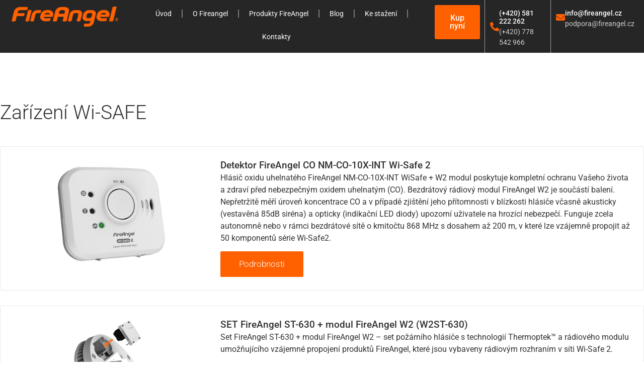

--- FILE ---
content_type: text/html; charset=UTF-8
request_url: https://fireangel.cz/zarizeni-wi-safe-2/
body_size: 14280
content:
<!doctype html>
<html lang="cs">
<head>
	<meta charset="UTF-8">
	<meta name="viewport" content="width=device-width, initial-scale=1">
	<link rel="profile" href="https://gmpg.org/xfn/11">
	<title>Zařízení Wi-SAFE 2 &#8211; FireAngel.cz &#8211; detekce plynů a kouře</title>
<meta name='robots' content='max-image-preview:large' />
<link rel="alternate" type="application/rss+xml" title="FireAngel.cz - detekce plynů a kouře &raquo; RSS zdroj" href="https://fireangel.cz/feed/" />
<link rel="alternate" type="application/rss+xml" title="FireAngel.cz - detekce plynů a kouře &raquo; RSS komentářů" href="https://fireangel.cz/comments/feed/" />
<link rel="alternate" title="oEmbed (JSON)" type="application/json+oembed" href="https://fireangel.cz/wp-json/oembed/1.0/embed?url=https%3A%2F%2Ffireangel.cz%2Fzarizeni-wi-safe-2%2F" />
<link rel="alternate" title="oEmbed (XML)" type="text/xml+oembed" href="https://fireangel.cz/wp-json/oembed/1.0/embed?url=https%3A%2F%2Ffireangel.cz%2Fzarizeni-wi-safe-2%2F&#038;format=xml" />
<style id='wp-img-auto-sizes-contain-inline-css'>
img:is([sizes=auto i],[sizes^="auto," i]){contain-intrinsic-size:3000px 1500px}
/*# sourceURL=wp-img-auto-sizes-contain-inline-css */
</style>
<style id='wp-emoji-styles-inline-css'>

	img.wp-smiley, img.emoji {
		display: inline !important;
		border: none !important;
		box-shadow: none !important;
		height: 1em !important;
		width: 1em !important;
		margin: 0 0.07em !important;
		vertical-align: -0.1em !important;
		background: none !important;
		padding: 0 !important;
	}
/*# sourceURL=wp-emoji-styles-inline-css */
</style>
<style id='global-styles-inline-css'>
:root{--wp--preset--aspect-ratio--square: 1;--wp--preset--aspect-ratio--4-3: 4/3;--wp--preset--aspect-ratio--3-4: 3/4;--wp--preset--aspect-ratio--3-2: 3/2;--wp--preset--aspect-ratio--2-3: 2/3;--wp--preset--aspect-ratio--16-9: 16/9;--wp--preset--aspect-ratio--9-16: 9/16;--wp--preset--color--black: #000000;--wp--preset--color--cyan-bluish-gray: #abb8c3;--wp--preset--color--white: #ffffff;--wp--preset--color--pale-pink: #f78da7;--wp--preset--color--vivid-red: #cf2e2e;--wp--preset--color--luminous-vivid-orange: #ff6900;--wp--preset--color--luminous-vivid-amber: #fcb900;--wp--preset--color--light-green-cyan: #7bdcb5;--wp--preset--color--vivid-green-cyan: #00d084;--wp--preset--color--pale-cyan-blue: #8ed1fc;--wp--preset--color--vivid-cyan-blue: #0693e3;--wp--preset--color--vivid-purple: #9b51e0;--wp--preset--gradient--vivid-cyan-blue-to-vivid-purple: linear-gradient(135deg,rgb(6,147,227) 0%,rgb(155,81,224) 100%);--wp--preset--gradient--light-green-cyan-to-vivid-green-cyan: linear-gradient(135deg,rgb(122,220,180) 0%,rgb(0,208,130) 100%);--wp--preset--gradient--luminous-vivid-amber-to-luminous-vivid-orange: linear-gradient(135deg,rgb(252,185,0) 0%,rgb(255,105,0) 100%);--wp--preset--gradient--luminous-vivid-orange-to-vivid-red: linear-gradient(135deg,rgb(255,105,0) 0%,rgb(207,46,46) 100%);--wp--preset--gradient--very-light-gray-to-cyan-bluish-gray: linear-gradient(135deg,rgb(238,238,238) 0%,rgb(169,184,195) 100%);--wp--preset--gradient--cool-to-warm-spectrum: linear-gradient(135deg,rgb(74,234,220) 0%,rgb(151,120,209) 20%,rgb(207,42,186) 40%,rgb(238,44,130) 60%,rgb(251,105,98) 80%,rgb(254,248,76) 100%);--wp--preset--gradient--blush-light-purple: linear-gradient(135deg,rgb(255,206,236) 0%,rgb(152,150,240) 100%);--wp--preset--gradient--blush-bordeaux: linear-gradient(135deg,rgb(254,205,165) 0%,rgb(254,45,45) 50%,rgb(107,0,62) 100%);--wp--preset--gradient--luminous-dusk: linear-gradient(135deg,rgb(255,203,112) 0%,rgb(199,81,192) 50%,rgb(65,88,208) 100%);--wp--preset--gradient--pale-ocean: linear-gradient(135deg,rgb(255,245,203) 0%,rgb(182,227,212) 50%,rgb(51,167,181) 100%);--wp--preset--gradient--electric-grass: linear-gradient(135deg,rgb(202,248,128) 0%,rgb(113,206,126) 100%);--wp--preset--gradient--midnight: linear-gradient(135deg,rgb(2,3,129) 0%,rgb(40,116,252) 100%);--wp--preset--font-size--small: 13px;--wp--preset--font-size--medium: 20px;--wp--preset--font-size--large: 36px;--wp--preset--font-size--x-large: 42px;--wp--preset--spacing--20: 0.44rem;--wp--preset--spacing--30: 0.67rem;--wp--preset--spacing--40: 1rem;--wp--preset--spacing--50: 1.5rem;--wp--preset--spacing--60: 2.25rem;--wp--preset--spacing--70: 3.38rem;--wp--preset--spacing--80: 5.06rem;--wp--preset--shadow--natural: 6px 6px 9px rgba(0, 0, 0, 0.2);--wp--preset--shadow--deep: 12px 12px 50px rgba(0, 0, 0, 0.4);--wp--preset--shadow--sharp: 6px 6px 0px rgba(0, 0, 0, 0.2);--wp--preset--shadow--outlined: 6px 6px 0px -3px rgb(255, 255, 255), 6px 6px rgb(0, 0, 0);--wp--preset--shadow--crisp: 6px 6px 0px rgb(0, 0, 0);}:root { --wp--style--global--content-size: 800px;--wp--style--global--wide-size: 1200px; }:where(body) { margin: 0; }.wp-site-blocks > .alignleft { float: left; margin-right: 2em; }.wp-site-blocks > .alignright { float: right; margin-left: 2em; }.wp-site-blocks > .aligncenter { justify-content: center; margin-left: auto; margin-right: auto; }:where(.wp-site-blocks) > * { margin-block-start: 24px; margin-block-end: 0; }:where(.wp-site-blocks) > :first-child { margin-block-start: 0; }:where(.wp-site-blocks) > :last-child { margin-block-end: 0; }:root { --wp--style--block-gap: 24px; }:root :where(.is-layout-flow) > :first-child{margin-block-start: 0;}:root :where(.is-layout-flow) > :last-child{margin-block-end: 0;}:root :where(.is-layout-flow) > *{margin-block-start: 24px;margin-block-end: 0;}:root :where(.is-layout-constrained) > :first-child{margin-block-start: 0;}:root :where(.is-layout-constrained) > :last-child{margin-block-end: 0;}:root :where(.is-layout-constrained) > *{margin-block-start: 24px;margin-block-end: 0;}:root :where(.is-layout-flex){gap: 24px;}:root :where(.is-layout-grid){gap: 24px;}.is-layout-flow > .alignleft{float: left;margin-inline-start: 0;margin-inline-end: 2em;}.is-layout-flow > .alignright{float: right;margin-inline-start: 2em;margin-inline-end: 0;}.is-layout-flow > .aligncenter{margin-left: auto !important;margin-right: auto !important;}.is-layout-constrained > .alignleft{float: left;margin-inline-start: 0;margin-inline-end: 2em;}.is-layout-constrained > .alignright{float: right;margin-inline-start: 2em;margin-inline-end: 0;}.is-layout-constrained > .aligncenter{margin-left: auto !important;margin-right: auto !important;}.is-layout-constrained > :where(:not(.alignleft):not(.alignright):not(.alignfull)){max-width: var(--wp--style--global--content-size);margin-left: auto !important;margin-right: auto !important;}.is-layout-constrained > .alignwide{max-width: var(--wp--style--global--wide-size);}body .is-layout-flex{display: flex;}.is-layout-flex{flex-wrap: wrap;align-items: center;}.is-layout-flex > :is(*, div){margin: 0;}body .is-layout-grid{display: grid;}.is-layout-grid > :is(*, div){margin: 0;}body{padding-top: 0px;padding-right: 0px;padding-bottom: 0px;padding-left: 0px;}a:where(:not(.wp-element-button)){text-decoration: underline;}:root :where(.wp-element-button, .wp-block-button__link){background-color: #32373c;border-width: 0;color: #fff;font-family: inherit;font-size: inherit;font-style: inherit;font-weight: inherit;letter-spacing: inherit;line-height: inherit;padding-top: calc(0.667em + 2px);padding-right: calc(1.333em + 2px);padding-bottom: calc(0.667em + 2px);padding-left: calc(1.333em + 2px);text-decoration: none;text-transform: inherit;}.has-black-color{color: var(--wp--preset--color--black) !important;}.has-cyan-bluish-gray-color{color: var(--wp--preset--color--cyan-bluish-gray) !important;}.has-white-color{color: var(--wp--preset--color--white) !important;}.has-pale-pink-color{color: var(--wp--preset--color--pale-pink) !important;}.has-vivid-red-color{color: var(--wp--preset--color--vivid-red) !important;}.has-luminous-vivid-orange-color{color: var(--wp--preset--color--luminous-vivid-orange) !important;}.has-luminous-vivid-amber-color{color: var(--wp--preset--color--luminous-vivid-amber) !important;}.has-light-green-cyan-color{color: var(--wp--preset--color--light-green-cyan) !important;}.has-vivid-green-cyan-color{color: var(--wp--preset--color--vivid-green-cyan) !important;}.has-pale-cyan-blue-color{color: var(--wp--preset--color--pale-cyan-blue) !important;}.has-vivid-cyan-blue-color{color: var(--wp--preset--color--vivid-cyan-blue) !important;}.has-vivid-purple-color{color: var(--wp--preset--color--vivid-purple) !important;}.has-black-background-color{background-color: var(--wp--preset--color--black) !important;}.has-cyan-bluish-gray-background-color{background-color: var(--wp--preset--color--cyan-bluish-gray) !important;}.has-white-background-color{background-color: var(--wp--preset--color--white) !important;}.has-pale-pink-background-color{background-color: var(--wp--preset--color--pale-pink) !important;}.has-vivid-red-background-color{background-color: var(--wp--preset--color--vivid-red) !important;}.has-luminous-vivid-orange-background-color{background-color: var(--wp--preset--color--luminous-vivid-orange) !important;}.has-luminous-vivid-amber-background-color{background-color: var(--wp--preset--color--luminous-vivid-amber) !important;}.has-light-green-cyan-background-color{background-color: var(--wp--preset--color--light-green-cyan) !important;}.has-vivid-green-cyan-background-color{background-color: var(--wp--preset--color--vivid-green-cyan) !important;}.has-pale-cyan-blue-background-color{background-color: var(--wp--preset--color--pale-cyan-blue) !important;}.has-vivid-cyan-blue-background-color{background-color: var(--wp--preset--color--vivid-cyan-blue) !important;}.has-vivid-purple-background-color{background-color: var(--wp--preset--color--vivid-purple) !important;}.has-black-border-color{border-color: var(--wp--preset--color--black) !important;}.has-cyan-bluish-gray-border-color{border-color: var(--wp--preset--color--cyan-bluish-gray) !important;}.has-white-border-color{border-color: var(--wp--preset--color--white) !important;}.has-pale-pink-border-color{border-color: var(--wp--preset--color--pale-pink) !important;}.has-vivid-red-border-color{border-color: var(--wp--preset--color--vivid-red) !important;}.has-luminous-vivid-orange-border-color{border-color: var(--wp--preset--color--luminous-vivid-orange) !important;}.has-luminous-vivid-amber-border-color{border-color: var(--wp--preset--color--luminous-vivid-amber) !important;}.has-light-green-cyan-border-color{border-color: var(--wp--preset--color--light-green-cyan) !important;}.has-vivid-green-cyan-border-color{border-color: var(--wp--preset--color--vivid-green-cyan) !important;}.has-pale-cyan-blue-border-color{border-color: var(--wp--preset--color--pale-cyan-blue) !important;}.has-vivid-cyan-blue-border-color{border-color: var(--wp--preset--color--vivid-cyan-blue) !important;}.has-vivid-purple-border-color{border-color: var(--wp--preset--color--vivid-purple) !important;}.has-vivid-cyan-blue-to-vivid-purple-gradient-background{background: var(--wp--preset--gradient--vivid-cyan-blue-to-vivid-purple) !important;}.has-light-green-cyan-to-vivid-green-cyan-gradient-background{background: var(--wp--preset--gradient--light-green-cyan-to-vivid-green-cyan) !important;}.has-luminous-vivid-amber-to-luminous-vivid-orange-gradient-background{background: var(--wp--preset--gradient--luminous-vivid-amber-to-luminous-vivid-orange) !important;}.has-luminous-vivid-orange-to-vivid-red-gradient-background{background: var(--wp--preset--gradient--luminous-vivid-orange-to-vivid-red) !important;}.has-very-light-gray-to-cyan-bluish-gray-gradient-background{background: var(--wp--preset--gradient--very-light-gray-to-cyan-bluish-gray) !important;}.has-cool-to-warm-spectrum-gradient-background{background: var(--wp--preset--gradient--cool-to-warm-spectrum) !important;}.has-blush-light-purple-gradient-background{background: var(--wp--preset--gradient--blush-light-purple) !important;}.has-blush-bordeaux-gradient-background{background: var(--wp--preset--gradient--blush-bordeaux) !important;}.has-luminous-dusk-gradient-background{background: var(--wp--preset--gradient--luminous-dusk) !important;}.has-pale-ocean-gradient-background{background: var(--wp--preset--gradient--pale-ocean) !important;}.has-electric-grass-gradient-background{background: var(--wp--preset--gradient--electric-grass) !important;}.has-midnight-gradient-background{background: var(--wp--preset--gradient--midnight) !important;}.has-small-font-size{font-size: var(--wp--preset--font-size--small) !important;}.has-medium-font-size{font-size: var(--wp--preset--font-size--medium) !important;}.has-large-font-size{font-size: var(--wp--preset--font-size--large) !important;}.has-x-large-font-size{font-size: var(--wp--preset--font-size--x-large) !important;}
:root :where(.wp-block-pullquote){font-size: 1.5em;line-height: 1.6;}
/*# sourceURL=global-styles-inline-css */
</style>
<link rel='stylesheet' id='contact-form-7-css' href='https://fireangel.cz/wp-content/plugins/contact-form-7/includes/css/styles.css?ver=6.1.4' media='all' />
<link rel='stylesheet' id='woocommerce-layout-css' href='https://fireangel.cz/wp-content/plugins/woocommerce/assets/css/woocommerce-layout.css?ver=10.4.3' media='all' />
<link rel='stylesheet' id='woocommerce-smallscreen-css' href='https://fireangel.cz/wp-content/plugins/woocommerce/assets/css/woocommerce-smallscreen.css?ver=10.4.3' media='only screen and (max-width: 768px)' />
<link rel='stylesheet' id='woocommerce-general-css' href='https://fireangel.cz/wp-content/plugins/woocommerce/assets/css/woocommerce.css?ver=10.4.3' media='all' />
<style id='woocommerce-inline-inline-css'>
.woocommerce form .form-row .required { visibility: visible; }
/*# sourceURL=woocommerce-inline-inline-css */
</style>
<link rel='stylesheet' id='hello-elementor-css' href='https://fireangel.cz/wp-content/themes/hello-elementor/assets/css/reset.css?ver=3.4.4' media='all' />
<link rel='stylesheet' id='hello-elementor-theme-style-css' href='https://fireangel.cz/wp-content/themes/hello-elementor/assets/css/theme.css?ver=3.4.4' media='all' />
<link rel='stylesheet' id='hello-elementor-header-footer-css' href='https://fireangel.cz/wp-content/themes/hello-elementor/assets/css/header-footer.css?ver=3.4.4' media='all' />
<link rel='stylesheet' id='elementor-frontend-css' href='https://fireangel.cz/wp-content/plugins/elementor/assets/css/frontend.min.css?ver=3.34.1' media='all' />
<link rel='stylesheet' id='elementor-post-8-css' href='https://fireangel.cz/wp-content/uploads/elementor/css/post-8.css?ver=1768516791' media='all' />
<link rel='stylesheet' id='widget-image-css' href='https://fireangel.cz/wp-content/plugins/elementor/assets/css/widget-image.min.css?ver=3.34.1' media='all' />
<link rel='stylesheet' id='widget-nav-menu-css' href='https://fireangel.cz/wp-content/plugins/elementor-pro/assets/css/widget-nav-menu.min.css?ver=3.34.0' media='all' />
<link rel='stylesheet' id='widget-icon-box-css' href='https://fireangel.cz/wp-content/plugins/elementor/assets/css/widget-icon-box.min.css?ver=3.34.1' media='all' />
<link rel='stylesheet' id='widget-icon-list-css' href='https://fireangel.cz/wp-content/plugins/elementor/assets/css/widget-icon-list.min.css?ver=3.34.1' media='all' />
<link rel='stylesheet' id='widget-heading-css' href='https://fireangel.cz/wp-content/plugins/elementor/assets/css/widget-heading.min.css?ver=3.34.1' media='all' />
<link rel='stylesheet' id='elementor-icons-css' href='https://fireangel.cz/wp-content/plugins/elementor/assets/lib/eicons/css/elementor-icons.min.css?ver=5.45.0' media='all' />
<link rel='stylesheet' id='widget-loop-common-css' href='https://fireangel.cz/wp-content/plugins/elementor-pro/assets/css/widget-loop-common.min.css?ver=3.34.0' media='all' />
<link rel='stylesheet' id='widget-loop-grid-css' href='https://fireangel.cz/wp-content/plugins/elementor-pro/assets/css/widget-loop-grid.min.css?ver=3.34.0' media='all' />
<link rel='stylesheet' id='widget-spacer-css' href='https://fireangel.cz/wp-content/plugins/elementor/assets/css/widget-spacer.min.css?ver=3.34.1' media='all' />
<link rel='stylesheet' id='elementor-post-16610-css' href='https://fireangel.cz/wp-content/uploads/elementor/css/post-16610.css?ver=1768534812' media='all' />
<link rel='stylesheet' id='elementor-post-16338-css' href='https://fireangel.cz/wp-content/uploads/elementor/css/post-16338.css?ver=1768516791' media='all' />
<link rel='stylesheet' id='elementor-post-16478-css' href='https://fireangel.cz/wp-content/uploads/elementor/css/post-16478.css?ver=1768516792' media='all' />
<link rel='stylesheet' id='elementor-gf-local-roboto-css' href='https://fireangel.cz/wp-content/uploads/elementor/google-fonts/css/roboto.css?ver=1742251189' media='all' />
<link rel='stylesheet' id='elementor-gf-local-robotoslab-css' href='https://fireangel.cz/wp-content/uploads/elementor/google-fonts/css/robotoslab.css?ver=1742251193' media='all' />
<link rel='stylesheet' id='elementor-gf-local-opensans-css' href='https://fireangel.cz/wp-content/uploads/elementor/google-fonts/css/opensans.css?ver=1742251202' media='all' />
<link rel='stylesheet' id='elementor-icons-shared-0-css' href='https://fireangel.cz/wp-content/plugins/elementor/assets/lib/font-awesome/css/fontawesome.min.css?ver=5.15.3' media='all' />
<link rel='stylesheet' id='elementor-icons-fa-solid-css' href='https://fireangel.cz/wp-content/plugins/elementor/assets/lib/font-awesome/css/solid.min.css?ver=5.15.3' media='all' />
<link rel='stylesheet' id='elementor-icons-fa-regular-css' href='https://fireangel.cz/wp-content/plugins/elementor/assets/lib/font-awesome/css/regular.min.css?ver=5.15.3' media='all' />
<script src="https://fireangel.cz/wp-includes/js/jquery/jquery.min.js?ver=3.7.1" id="jquery-core-js"></script>
<script src="https://fireangel.cz/wp-includes/js/jquery/jquery-migrate.min.js?ver=3.4.1" id="jquery-migrate-js"></script>
<script src="https://fireangel.cz/wp-content/plugins/woocommerce/assets/js/jquery-blockui/jquery.blockUI.min.js?ver=2.7.0-wc.10.4.3" id="wc-jquery-blockui-js" defer data-wp-strategy="defer"></script>
<script src="https://fireangel.cz/wp-content/plugins/woocommerce/assets/js/js-cookie/js.cookie.min.js?ver=2.1.4-wc.10.4.3" id="wc-js-cookie-js" defer data-wp-strategy="defer"></script>
<script id="woocommerce-js-extra">
var woocommerce_params = {"ajax_url":"/wp-admin/admin-ajax.php","wc_ajax_url":"/?wc-ajax=%%endpoint%%","i18n_password_show":"Zobrazit heslo","i18n_password_hide":"Skr\u00fdt heslo"};
//# sourceURL=woocommerce-js-extra
</script>
<script src="https://fireangel.cz/wp-content/plugins/woocommerce/assets/js/frontend/woocommerce.min.js?ver=10.4.3" id="woocommerce-js" defer data-wp-strategy="defer"></script>
<script id="wpstg-global-js-extra">
var wpstg = {"nonce":"197f0a8d78"};
//# sourceURL=wpstg-global-js-extra
</script>
<script src="https://fireangel.cz/wp-content/plugins/wp-staging-pro/assets/js/dist/wpstg-blank-loader.min.js?ver=6.9" id="wpstg-global-js"></script>
<link rel="https://api.w.org/" href="https://fireangel.cz/wp-json/" /><link rel="alternate" title="JSON" type="application/json" href="https://fireangel.cz/wp-json/wp/v2/pages/16610" /><link rel="EditURI" type="application/rsd+xml" title="RSD" href="https://fireangel.cz/xmlrpc.php?rsd" />
<meta name="generator" content="WordPress 6.9" />
<meta name="generator" content="WooCommerce 10.4.3" />
<link rel="canonical" href="https://fireangel.cz/zarizeni-wi-safe-2/" />
<link rel='shortlink' href='https://fireangel.cz/?p=16610' />
	<noscript><style>.woocommerce-product-gallery{ opacity: 1 !important; }</style></noscript>
	<meta name="generator" content="Elementor 3.34.1; features: additional_custom_breakpoints; settings: css_print_method-external, google_font-enabled, font_display-swap">
			<style>
				.e-con.e-parent:nth-of-type(n+4):not(.e-lazyloaded):not(.e-no-lazyload),
				.e-con.e-parent:nth-of-type(n+4):not(.e-lazyloaded):not(.e-no-lazyload) * {
					background-image: none !important;
				}
				@media screen and (max-height: 1024px) {
					.e-con.e-parent:nth-of-type(n+3):not(.e-lazyloaded):not(.e-no-lazyload),
					.e-con.e-parent:nth-of-type(n+3):not(.e-lazyloaded):not(.e-no-lazyload) * {
						background-image: none !important;
					}
				}
				@media screen and (max-height: 640px) {
					.e-con.e-parent:nth-of-type(n+2):not(.e-lazyloaded):not(.e-no-lazyload),
					.e-con.e-parent:nth-of-type(n+2):not(.e-lazyloaded):not(.e-no-lazyload) * {
						background-image: none !important;
					}
				}
			</style>
			<meta name="generator" content="Powered by Slider Revolution 6.7.13 - responsive, Mobile-Friendly Slider Plugin for WordPress with comfortable drag and drop interface." />
<link rel="icon" href="https://fireangel.cz/wp-content/uploads/2023/01/favicon.png" sizes="32x32" />
<link rel="icon" href="https://fireangel.cz/wp-content/uploads/2023/01/favicon.png" sizes="192x192" />
<link rel="apple-touch-icon" href="https://fireangel.cz/wp-content/uploads/2023/01/favicon.png" />
<meta name="msapplication-TileImage" content="https://fireangel.cz/wp-content/uploads/2023/01/favicon.png" />
<script>function setREVStartSize(e){
			//window.requestAnimationFrame(function() {
				window.RSIW = window.RSIW===undefined ? window.innerWidth : window.RSIW;
				window.RSIH = window.RSIH===undefined ? window.innerHeight : window.RSIH;
				try {
					var pw = document.getElementById(e.c).parentNode.offsetWidth,
						newh;
					pw = pw===0 || isNaN(pw) || (e.l=="fullwidth" || e.layout=="fullwidth") ? window.RSIW : pw;
					e.tabw = e.tabw===undefined ? 0 : parseInt(e.tabw);
					e.thumbw = e.thumbw===undefined ? 0 : parseInt(e.thumbw);
					e.tabh = e.tabh===undefined ? 0 : parseInt(e.tabh);
					e.thumbh = e.thumbh===undefined ? 0 : parseInt(e.thumbh);
					e.tabhide = e.tabhide===undefined ? 0 : parseInt(e.tabhide);
					e.thumbhide = e.thumbhide===undefined ? 0 : parseInt(e.thumbhide);
					e.mh = e.mh===undefined || e.mh=="" || e.mh==="auto" ? 0 : parseInt(e.mh,0);
					if(e.layout==="fullscreen" || e.l==="fullscreen")
						newh = Math.max(e.mh,window.RSIH);
					else{
						e.gw = Array.isArray(e.gw) ? e.gw : [e.gw];
						for (var i in e.rl) if (e.gw[i]===undefined || e.gw[i]===0) e.gw[i] = e.gw[i-1];
						e.gh = e.el===undefined || e.el==="" || (Array.isArray(e.el) && e.el.length==0)? e.gh : e.el;
						e.gh = Array.isArray(e.gh) ? e.gh : [e.gh];
						for (var i in e.rl) if (e.gh[i]===undefined || e.gh[i]===0) e.gh[i] = e.gh[i-1];
											
						var nl = new Array(e.rl.length),
							ix = 0,
							sl;
						e.tabw = e.tabhide>=pw ? 0 : e.tabw;
						e.thumbw = e.thumbhide>=pw ? 0 : e.thumbw;
						e.tabh = e.tabhide>=pw ? 0 : e.tabh;
						e.thumbh = e.thumbhide>=pw ? 0 : e.thumbh;
						for (var i in e.rl) nl[i] = e.rl[i]<window.RSIW ? 0 : e.rl[i];
						sl = nl[0];
						for (var i in nl) if (sl>nl[i] && nl[i]>0) { sl = nl[i]; ix=i;}
						var m = pw>(e.gw[ix]+e.tabw+e.thumbw) ? 1 : (pw-(e.tabw+e.thumbw)) / (e.gw[ix]);
						newh =  (e.gh[ix] * m) + (e.tabh + e.thumbh);
					}
					var el = document.getElementById(e.c);
					if (el!==null && el) el.style.height = newh+"px";
					el = document.getElementById(e.c+"_wrapper");
					if (el!==null && el) {
						el.style.height = newh+"px";
						el.style.display = "block";
					}
				} catch(e){
					console.log("Failure at Presize of Slider:" + e)
				}
			//});
		  };</script>
</head>
<body class="wp-singular page-template page-template-elementor_header_footer page page-id-16610 wp-custom-logo wp-embed-responsive wp-theme-hello-elementor theme-hello-elementor woocommerce-no-js eio-default hello-elementor-default elementor-default elementor-template-full-width elementor-kit-8 elementor-page elementor-page-16610">


<a class="skip-link screen-reader-text" href="#content">Přejít k obsahu</a>

		<header data-elementor-type="header" data-elementor-id="16338" class="elementor elementor-16338 elementor-location-header" data-elementor-post-type="elementor_library">
			<div class="elementor-element elementor-element-72bc78f e-con-full e-flex e-con e-parent" data-id="72bc78f" data-element_type="container" data-settings="{&quot;background_background&quot;:&quot;classic&quot;}">
		<div class="elementor-element elementor-element-7cf92bb e-con-full e-flex e-con e-child" data-id="7cf92bb" data-element_type="container">
				<div class="elementor-element elementor-element-cb17f58 elementor-widget elementor-widget-image" data-id="cb17f58" data-element_type="widget" data-widget_type="image.default">
				<div class="elementor-widget-container">
																<a href="https://fireangel.cz/">
							<img fetchpriority="high" width="528" height="100" src="https://fireangel.cz/wp-content/uploads/2023/01/FireAngel_2018_100.png" class="attachment-full size-full wp-image-15723" alt="" srcset="https://fireangel.cz/wp-content/uploads/2023/01/FireAngel_2018_100.png 528w, https://fireangel.cz/wp-content/uploads/2023/01/FireAngel_2018_100-300x57.png 300w" sizes="(max-width: 528px) 100vw, 528px" />								</a>
															</div>
				</div>
				</div>
		<div class="elementor-element elementor-element-9240da4 e-con-full e-flex e-con e-child" data-id="9240da4" data-element_type="container">
				<div class="elementor-element elementor-element-a09875f elementor-nav-menu__align-center elementor-nav-menu--dropdown-tablet elementor-nav-menu__text-align-aside elementor-nav-menu--toggle elementor-nav-menu--burger elementor-widget elementor-widget-nav-menu" data-id="a09875f" data-element_type="widget" data-settings="{&quot;layout&quot;:&quot;horizontal&quot;,&quot;submenu_icon&quot;:{&quot;value&quot;:&quot;&lt;i class=\&quot;fas fa-caret-down\&quot; aria-hidden=\&quot;true\&quot;&gt;&lt;\/i&gt;&quot;,&quot;library&quot;:&quot;fa-solid&quot;},&quot;toggle&quot;:&quot;burger&quot;}" data-widget_type="nav-menu.default">
				<div class="elementor-widget-container">
								<nav aria-label="Menu" class="elementor-nav-menu--main elementor-nav-menu__container elementor-nav-menu--layout-horizontal e--pointer-underline e--animation-fade">
				<ul id="menu-1-a09875f" class="elementor-nav-menu"><li class="menu-item menu-item-type-post_type menu-item-object-page menu-item-home menu-item-15631"><a href="https://fireangel.cz/" class="elementor-item">Úvod</a></li>
<li class="menu-item menu-item-type-post_type menu-item-object-page menu-item-15998"><a href="https://fireangel.cz/o-fireangel/" class="elementor-item">O Fireangel</a></li>
<li class="menu-item menu-item-type-post_type menu-item-object-page menu-item-16378"><a href="https://fireangel.cz/produkty-fireangel/" class="elementor-item">Produkty FireAngel</a></li>
<li class="menu-item menu-item-type-post_type menu-item-object-page menu-item-16119"><a href="https://fireangel.cz/blog-fireangel/" class="elementor-item">Blog</a></li>
<li class="menu-item menu-item-type-custom menu-item-object-custom menu-item-13394"><a href="#" class="elementor-item elementor-item-anchor">Ke stažení</a></li>
<li class="menu-item menu-item-type-post_type menu-item-object-page menu-item-15925"><a href="https://fireangel.cz/kontakty/" class="elementor-item">Kontakty</a></li>
</ul>			</nav>
					<div class="elementor-menu-toggle" role="button" tabindex="0" aria-label="Menu Toggle" aria-expanded="false">
			<i aria-hidden="true" role="presentation" class="elementor-menu-toggle__icon--open eicon-menu-bar"></i><i aria-hidden="true" role="presentation" class="elementor-menu-toggle__icon--close eicon-close"></i>		</div>
					<nav class="elementor-nav-menu--dropdown elementor-nav-menu__container" aria-hidden="true">
				<ul id="menu-2-a09875f" class="elementor-nav-menu"><li class="menu-item menu-item-type-post_type menu-item-object-page menu-item-home menu-item-15631"><a href="https://fireangel.cz/" class="elementor-item" tabindex="-1">Úvod</a></li>
<li class="menu-item menu-item-type-post_type menu-item-object-page menu-item-15998"><a href="https://fireangel.cz/o-fireangel/" class="elementor-item" tabindex="-1">O Fireangel</a></li>
<li class="menu-item menu-item-type-post_type menu-item-object-page menu-item-16378"><a href="https://fireangel.cz/produkty-fireangel/" class="elementor-item" tabindex="-1">Produkty FireAngel</a></li>
<li class="menu-item menu-item-type-post_type menu-item-object-page menu-item-16119"><a href="https://fireangel.cz/blog-fireangel/" class="elementor-item" tabindex="-1">Blog</a></li>
<li class="menu-item menu-item-type-custom menu-item-object-custom menu-item-13394"><a href="#" class="elementor-item elementor-item-anchor" tabindex="-1">Ke stažení</a></li>
<li class="menu-item menu-item-type-post_type menu-item-object-page menu-item-15925"><a href="https://fireangel.cz/kontakty/" class="elementor-item" tabindex="-1">Kontakty</a></li>
</ul>			</nav>
						</div>
				</div>
				</div>
		<div class="elementor-element elementor-element-044a6e6 e-con-full e-flex e-con e-child" data-id="044a6e6" data-element_type="container">
				<div class="elementor-element elementor-element-7e9717b elementor-widget elementor-widget-button" data-id="7e9717b" data-element_type="widget" data-widget_type="button.default">
				<div class="elementor-widget-container">
									<div class="elementor-button-wrapper">
					<a class="elementor-button elementor-button-link elementor-size-sm" href="https://www.safe-home.eu/pozarni-zabezpeceni_c1274.html" target="_blank">
						<span class="elementor-button-content-wrapper">
									<span class="elementor-button-text">Kup nyní</span>
					</span>
					</a>
				</div>
								</div>
				</div>
				</div>
		<div class="elementor-element elementor-element-291c8aa e-con-full e-flex e-con e-child" data-id="291c8aa" data-element_type="container">
				<div class="elementor-element elementor-element-148e94d elementor-position-inline-start elementor-view-default elementor-mobile-position-block-start elementor-widget elementor-widget-icon-box" data-id="148e94d" data-element_type="widget" data-widget_type="icon-box.default">
				<div class="elementor-widget-container">
							<div class="elementor-icon-box-wrapper">

						<div class="elementor-icon-box-icon">
				<span  class="elementor-icon">
				<i aria-hidden="true" class="fas fa-phone-alt"></i>				</span>
			</div>
			
						<div class="elementor-icon-box-content">

									<h3 class="elementor-icon-box-title">
						<span  >
							(+420) 581 222 262						</span>
					</h3>
				
									<p class="elementor-icon-box-description">
						(+420) 778 542 966					</p>
				
			</div>
			
		</div>
						</div>
				</div>
				</div>
		<div class="elementor-element elementor-element-2782c0e e-con-full e-flex e-con e-child" data-id="2782c0e" data-element_type="container">
				<div class="elementor-element elementor-element-6683d3f elementor-position-inline-start elementor-view-default elementor-mobile-position-block-start elementor-widget elementor-widget-icon-box" data-id="6683d3f" data-element_type="widget" data-widget_type="icon-box.default">
				<div class="elementor-widget-container">
							<div class="elementor-icon-box-wrapper">

						<div class="elementor-icon-box-icon">
				<span  class="elementor-icon">
				<i aria-hidden="true" class="fas fa-envelope"></i>				</span>
			</div>
			
						<div class="elementor-icon-box-content">

									<h3 class="elementor-icon-box-title">
						<span  >
							info@fireangel.cz						</span>
					</h3>
				
									<p class="elementor-icon-box-description">
						podpora@fireangel.cz					</p>
				
			</div>
			
		</div>
						</div>
				</div>
				</div>
				</div>
				</header>
				<div data-elementor-type="wp-page" data-elementor-id="16610" class="elementor elementor-16610" data-elementor-post-type="page">
						<section class="elementor-section elementor-top-section elementor-element elementor-element-350c49bd elementor-section-full_width elementor-section-height-default elementor-section-height-default" data-id="350c49bd" data-element_type="section">
						<div class="elementor-container elementor-column-gap-default">
					<div class="elementor-column elementor-col-100 elementor-top-column elementor-element elementor-element-8bc919f" data-id="8bc919f" data-element_type="column">
			<div class="elementor-widget-wrap elementor-element-populated">
						<section class="elementor-section elementor-inner-section elementor-element elementor-element-93d9c15 elementor-section-boxed elementor-section-height-default elementor-section-height-default" data-id="93d9c15" data-element_type="section">
						<div class="elementor-container elementor-column-gap-no">
					<div class="elementor-column elementor-col-100 elementor-inner-column elementor-element elementor-element-d33f586" data-id="d33f586" data-element_type="column">
			<div class="elementor-widget-wrap elementor-element-populated">
						<section class="elementor-section elementor-inner-section elementor-element elementor-element-6f3b6ea elementor-section-boxed elementor-section-height-default elementor-section-height-default" data-id="6f3b6ea" data-element_type="section">
						<div class="elementor-container elementor-column-gap-no">
					<div class="elementor-column elementor-col-100 elementor-inner-column elementor-element elementor-element-bbb9a99" data-id="bbb9a99" data-element_type="column">
			<div class="elementor-widget-wrap elementor-element-populated">
						<div class="elementor-element elementor-element-b0d7e8c elementor-widget elementor-widget-heading" data-id="b0d7e8c" data-element_type="widget" data-widget_type="heading.default">
				<div class="elementor-widget-container">
					<h2 class="elementor-heading-title elementor-size-default">Zařízení Wi-SAFE</h2>				</div>
				</div>
				<div class="woocommerce elementor-element elementor-element-6de91ec elementor-grid-1 elementor-grid-tablet-2 elementor-grid-mobile-1 elementor-widget elementor-widget-loop-grid" data-id="6de91ec" data-element_type="widget" data-settings="{&quot;_skin&quot;:&quot;product&quot;,&quot;template_id&quot;:16798,&quot;columns&quot;:1,&quot;columns_tablet&quot;:&quot;2&quot;,&quot;columns_mobile&quot;:&quot;1&quot;,&quot;edit_handle_selector&quot;:&quot;[data-elementor-type=\&quot;loop-item\&quot;]&quot;,&quot;row_gap&quot;:{&quot;unit&quot;:&quot;px&quot;,&quot;size&quot;:&quot;&quot;,&quot;sizes&quot;:[]},&quot;row_gap_tablet&quot;:{&quot;unit&quot;:&quot;px&quot;,&quot;size&quot;:&quot;&quot;,&quot;sizes&quot;:[]},&quot;row_gap_mobile&quot;:{&quot;unit&quot;:&quot;px&quot;,&quot;size&quot;:&quot;&quot;,&quot;sizes&quot;:[]}}" data-widget_type="loop-grid.product">
				<div class="elementor-widget-container">
							<div class="elementor-loop-container elementor-grid" role="list">
		<style id="loop-16798">.elementor-16798 .elementor-element.elementor-element-2ef07fd{--display:flex;--flex-direction:row;--container-widget-width:initial;--container-widget-height:100%;--container-widget-flex-grow:1;--container-widget-align-self:stretch;--flex-wrap-mobile:wrap;border-style:solid;--border-style:solid;border-width:1px 1px 1px 1px;--border-top-width:1px;--border-right-width:1px;--border-bottom-width:1px;--border-left-width:1px;border-color:#E9E8E8;--border-color:#E9E8E8;--border-radius:3px 3px 3px 3px;--padding-top:16px;--padding-bottom:16px;--padding-left:16px;--padding-right:16px;}.elementor-widget-theme-post-featured-image .widget-image-caption{color:var( --e-global-color-text );font-family:var( --e-global-typography-text-font-family ), Sans-serif;font-weight:var( --e-global-typography-text-font-weight );}.elementor-16798 .elementor-element.elementor-element-2d5da19{width:var( --container-widget-width, 33% );max-width:33%;--container-widget-width:33%;--container-widget-flex-grow:0;}.elementor-16798 .elementor-element.elementor-element-2d5da19 > .elementor-widget-container{margin:0px 0px 0px 0px;padding:0px 0px 0px 0px;}.elementor-16798 .elementor-element.elementor-element-2d5da19.elementor-element{--flex-grow:0;--flex-shrink:0;}.elementor-16798 .elementor-element.elementor-element-2d5da19 img{width:58%;}.elementor-16798 .elementor-element.elementor-element-6644ee1{--display:flex;--flex-direction:column;--container-widget-width:100%;--container-widget-height:initial;--container-widget-flex-grow:0;--container-widget-align-self:initial;--flex-wrap-mobile:wrap;}.elementor-widget-woocommerce-product-title .elementor-heading-title{font-family:var( --e-global-typography-primary-font-family ), Sans-serif;font-weight:var( --e-global-typography-primary-font-weight );color:var( --e-global-color-primary );}.elementor-16798 .elementor-element.elementor-element-d372c4c .elementor-heading-title{font-family:"Roboto", Sans-serif;font-size:19px;font-weight:500;line-height:21px;color:var( --e-global-color-2bf8e14 );}.woocommerce .elementor-16798 .elementor-element.elementor-element-1a9c82c .woocommerce-product-details__short-description{font-size:16px;font-weight:400;}.elementor-widget-button .elementor-button{background-color:var( --e-global-color-accent );font-family:var( --e-global-typography-accent-font-family ), Sans-serif;font-weight:var( --e-global-typography-accent-font-weight );}.elementor-16798 .elementor-element.elementor-element-10968e8 .elementor-button{background-color:var( --e-global-color-41b78e8 );font-family:"Roboto", Sans-serif;font-size:17px;font-weight:300;fill:var( --e-global-color-4975589 );color:var( --e-global-color-4975589 );border-radius:2px 2px 2px 2px;padding:17px 37px 17px 37px;}@media(min-width:768px){.elementor-16798 .elementor-element.elementor-element-2ef07fd{--content-width:1476px;}}</style>		<div data-elementor-type="loop-item" data-elementor-id="16798" class="elementor elementor-16798 e-loop-item e-loop-item-16220 post-16220 product type-product status-publish has-post-thumbnail product_cat-detektory-co-oxid-uhelnaty product_cat-pozarni-zabezpeceni-ads product_cat-zarizeni-wi-safe-2 product_tag-fireangel first outofstock product-type-simple" data-elementor-post-type="elementor_library" data-custom-edit-handle="1">
			<div class="elementor-element elementor-element-2ef07fd e-flex e-con-boxed e-con e-parent" data-id="2ef07fd" data-element_type="container">
					<div class="e-con-inner">
				<div class="elementor-element elementor-element-2d5da19 elementor-widget__width-initial elementor-widget elementor-widget-theme-post-featured-image elementor-widget-image" data-id="2d5da19" data-element_type="widget" data-widget_type="theme-post-featured-image.default">
				<div class="elementor-widget-container">
																<a href="https://fireangel.cz/produkt/detektor-fireangel-co-nm-co-10x-int-wi-safe-2/">
							<img decoding="async" width="600" height="600" src="https://fireangel.cz/wp-content/uploads/2023/01/w2-co-10x_2.jpg" class="attachment-full size-full wp-image-16221" alt="Detektor FireAngel CO NM-CO-10X-INT Wi-Safe 2" srcset="https://fireangel.cz/wp-content/uploads/2023/01/w2-co-10x_2.jpg 600w, https://fireangel.cz/wp-content/uploads/2023/01/w2-co-10x_2-300x300.jpg 300w, https://fireangel.cz/wp-content/uploads/2023/01/w2-co-10x_2-150x150.jpg 150w, https://fireangel.cz/wp-content/uploads/2023/01/w2-co-10x_2-550x550.jpg 550w, https://fireangel.cz/wp-content/uploads/2023/01/w2-co-10x_2-100x100.jpg 100w" sizes="(max-width: 600px) 100vw, 600px" />								</a>
															</div>
				</div>
		<div class="elementor-element elementor-element-6644ee1 e-con-full e-flex e-con e-child" data-id="6644ee1" data-element_type="container">
				<div class="elementor-element elementor-element-d372c4c elementor-widget elementor-widget-woocommerce-product-title elementor-page-title elementor-widget-heading" data-id="d372c4c" data-element_type="widget" data-widget_type="woocommerce-product-title.default">
				<div class="elementor-widget-container">
					<h1 class="product_title entry-title elementor-heading-title elementor-size-default"><a href="https://fireangel.cz/produkt/detektor-fireangel-co-nm-co-10x-int-wi-safe-2/">Detektor FireAngel CO NM-CO-10X-INT Wi-Safe 2</a></h1>				</div>
				</div>
				<div class="elementor-element elementor-element-1a9c82c elementor-widget elementor-widget-woocommerce-product-short-description" data-id="1a9c82c" data-element_type="widget" data-widget_type="woocommerce-product-short-description.default">
				<div class="elementor-widget-container">
					<div class="woocommerce-product-details__short-description">
	<p>Hlásič oxidu uhelnatého FireAngel NM-CO-10X-INT WiSafe + W2 modul poskytuje kompletní ochranu Vašeho života a zdraví před nebezpečným oxidem uhelnatým (CO). Bezdrátový rádiový modul FireAngel W2 je součástí balení. Nepřetržitě měří úroveň koncentrace CO a v případě zjištění jeho přítomnosti v blízkosti hlásiče včasně akusticky (vestavěná 85dB siréna) a opticky (indikační LED diody) upozorní uživatele na hrozící nebezpečí. Funguje zcela autonomně nebo v rámci bezdrátové sítě o kmitočtu 868 MHz s dosahem až 200 m, v které lze vzájemně propojit až 50 komponentů série Wi-Safe2.</p>
</div>
				</div>
				</div>
				<div class="elementor-element elementor-element-10968e8 elementor-widget elementor-widget-button" data-id="10968e8" data-element_type="widget" data-widget_type="button.default">
				<div class="elementor-widget-container">
									<div class="elementor-button-wrapper">
					<a class="elementor-button elementor-button-link elementor-size-sm" href="https://fireangel.cz/produkt/detektor-fireangel-co-nm-co-10x-int-wi-safe-2/">
						<span class="elementor-button-content-wrapper">
									<span class="elementor-button-text">Podrobnosti</span>
					</span>
					</a>
				</div>
								</div>
				</div>
				</div>
					</div>
				</div>
				</div>
				<div data-elementor-type="loop-item" data-elementor-id="16798" class="elementor elementor-16798 e-loop-item e-loop-item-16216 post-16216 product type-product status-publish has-post-thumbnail product_cat-detektory-pozaru-a-koure product_cat-pozarni-zabezpeceni-ads product_cat-zarizeni-wi-safe-2 product_tag-fireangel  outofstock product-type-simple" data-elementor-post-type="elementor_library" data-custom-edit-handle="1">
			<div class="elementor-element elementor-element-2ef07fd e-flex e-con-boxed e-con e-parent" data-id="2ef07fd" data-element_type="container">
					<div class="e-con-inner">
				<div class="elementor-element elementor-element-2d5da19 elementor-widget__width-initial elementor-widget elementor-widget-theme-post-featured-image elementor-widget-image" data-id="2d5da19" data-element_type="widget" data-widget_type="theme-post-featured-image.default">
				<div class="elementor-widget-container">
																<a href="https://fireangel.cz/produkt/set-fireangel-st-630-modul-fireangel-w2-w2st-630/">
							<img decoding="async" width="600" height="600" src="https://fireangel.cz/wp-content/uploads/2023/01/fireangel-w2-modul_02.jpg" class="attachment-full size-full wp-image-16217" alt="SET FireAngel ST-630 + modul FireAngel W2 (W2ST-630)" srcset="https://fireangel.cz/wp-content/uploads/2023/01/fireangel-w2-modul_02.jpg 600w, https://fireangel.cz/wp-content/uploads/2023/01/fireangel-w2-modul_02-300x300.jpg 300w, https://fireangel.cz/wp-content/uploads/2023/01/fireangel-w2-modul_02-150x150.jpg 150w, https://fireangel.cz/wp-content/uploads/2023/01/fireangel-w2-modul_02-550x550.jpg 550w, https://fireangel.cz/wp-content/uploads/2023/01/fireangel-w2-modul_02-100x100.jpg 100w" sizes="(max-width: 600px) 100vw, 600px" />								</a>
															</div>
				</div>
		<div class="elementor-element elementor-element-6644ee1 e-con-full e-flex e-con e-child" data-id="6644ee1" data-element_type="container">
				<div class="elementor-element elementor-element-d372c4c elementor-widget elementor-widget-woocommerce-product-title elementor-page-title elementor-widget-heading" data-id="d372c4c" data-element_type="widget" data-widget_type="woocommerce-product-title.default">
				<div class="elementor-widget-container">
					<h1 class="product_title entry-title elementor-heading-title elementor-size-default"><a href="https://fireangel.cz/produkt/set-fireangel-st-630-modul-fireangel-w2-w2st-630/">SET FireAngel ST-630 + modul FireAngel W2 (W2ST-630)</a></h1>				</div>
				</div>
				<div class="elementor-element elementor-element-1a9c82c elementor-widget elementor-widget-woocommerce-product-short-description" data-id="1a9c82c" data-element_type="widget" data-widget_type="woocommerce-product-short-description.default">
				<div class="elementor-widget-container">
					<div class="woocommerce-product-details__short-description">
	<p>Set FireAngel ST-630 + modul FireAngel W2 &#8211; set požárního hlásiče s technologií Thermoptek™ a rádiového modulu umožňujícího vzájemné propojení produktů FireAngel, které jsou vybaveny rádiovým rozhraním v síti Wi-Safe 2.</p>
</div>
				</div>
				</div>
				<div class="elementor-element elementor-element-10968e8 elementor-widget elementor-widget-button" data-id="10968e8" data-element_type="widget" data-widget_type="button.default">
				<div class="elementor-widget-container">
									<div class="elementor-button-wrapper">
					<a class="elementor-button elementor-button-link elementor-size-sm" href="https://fireangel.cz/produkt/set-fireangel-st-630-modul-fireangel-w2-w2st-630/">
						<span class="elementor-button-content-wrapper">
									<span class="elementor-button-text">Podrobnosti</span>
					</span>
					</a>
				</div>
								</div>
				</div>
				</div>
					</div>
				</div>
				</div>
				</div>
		
						</div>
				</div>
					</div>
		</div>
					</div>
		</section>
					</div>
		</div>
					</div>
		</section>
					</div>
		</div>
					</div>
		</section>
				<section class="elementor-section elementor-top-section elementor-element elementor-element-5d8ecee elementor-section-boxed elementor-section-height-default elementor-section-height-default" data-id="5d8ecee" data-element_type="section">
						<div class="elementor-container elementor-column-gap-default">
					<div class="elementor-column elementor-col-100 elementor-top-column elementor-element elementor-element-ffbcfe3" data-id="ffbcfe3" data-element_type="column">
			<div class="elementor-widget-wrap elementor-element-populated">
						<div class="elementor-element elementor-element-be1a433 elementor-widget elementor-widget-spacer" data-id="be1a433" data-element_type="widget" data-widget_type="spacer.default">
				<div class="elementor-widget-container">
							<div class="elementor-spacer">
			<div class="elementor-spacer-inner"></div>
		</div>
						</div>
				</div>
					</div>
		</div>
					</div>
		</section>
				</div>
				<footer data-elementor-type="footer" data-elementor-id="16478" class="elementor elementor-16478 elementor-location-footer" data-elementor-post-type="elementor_library">
			<div class="elementor-element elementor-element-4dd1973 e-flex e-con-boxed e-con e-parent" data-id="4dd1973" data-element_type="container" data-settings="{&quot;background_background&quot;:&quot;classic&quot;}">
					<div class="e-con-inner">
		<div class="elementor-element elementor-element-785aef7 e-con-full e-flex e-con e-child" data-id="785aef7" data-element_type="container">
				<div class="elementor-element elementor-element-6d62ccb elementor-widget elementor-widget-theme-site-logo elementor-widget-image" data-id="6d62ccb" data-element_type="widget" data-widget_type="theme-site-logo.default">
				<div class="elementor-widget-container">
											<a href="https://fireangel.cz">
			<img width="528" height="100" src="https://fireangel.cz/wp-content/uploads/2023/01/FireAngel_2018_100.png" class="attachment-full size-full wp-image-15723" alt="" srcset="https://fireangel.cz/wp-content/uploads/2023/01/FireAngel_2018_100.png 528w, https://fireangel.cz/wp-content/uploads/2023/01/FireAngel_2018_100-300x57.png 300w" sizes="(max-width: 528px) 100vw, 528px" />				</a>
											</div>
				</div>
				<div class="elementor-element elementor-element-9157df0 elementor-icon-list--layout-traditional elementor-list-item-link-full_width elementor-widget elementor-widget-icon-list" data-id="9157df0" data-element_type="widget" data-widget_type="icon-list.default">
				<div class="elementor-widget-container">
							<ul class="elementor-icon-list-items">
							<li class="elementor-icon-list-item">
											<span class="elementor-icon-list-icon">
							<i aria-hidden="true" class="fas fa-location-arrow"></i>						</span>
										<span class="elementor-icon-list-text">Čechova 1005/4<br> 750 02 Přerov, ČR</span>
									</li>
								<li class="elementor-icon-list-item">
											<span class="elementor-icon-list-icon">
							<i aria-hidden="true" class="fas fa-phone-alt"></i>						</span>
										<span class="elementor-icon-list-text">(+420) 581 222 262</span>
									</li>
								<li class="elementor-icon-list-item">
											<span class="elementor-icon-list-icon">
							<i aria-hidden="true" class="fas fa-envelope"></i>						</span>
										<span class="elementor-icon-list-text">info@fireangel.cz</span>
									</li>
								<li class="elementor-icon-list-item">
											<span class="elementor-icon-list-icon">
							<i aria-hidden="true" class="fas fa-headset"></i>						</span>
										<span class="elementor-icon-list-text">(+420) 734 573 650</span>
									</li>
								<li class="elementor-icon-list-item">
											<span class="elementor-icon-list-icon">
							<i aria-hidden="true" class="fas fa-clock"></i>						</span>
										<span class="elementor-icon-list-text">Po - Pá: 8:00 - 16:00</span>
									</li>
						</ul>
						</div>
				</div>
				</div>
		<div class="elementor-element elementor-element-f39d9f3 e-con-full e-flex e-con e-child" data-id="f39d9f3" data-element_type="container">
				<div class="elementor-element elementor-element-2637421 elementor-widget elementor-widget-heading" data-id="2637421" data-element_type="widget" data-widget_type="heading.default">
				<div class="elementor-widget-container">
					<h2 class="elementor-heading-title elementor-size-default">Menu</h2>				</div>
				</div>
				<div class="elementor-element elementor-element-dddbd61 elementor-nav-menu__align-start elementor-nav-menu--dropdown-tablet elementor-nav-menu__text-align-aside elementor-nav-menu--toggle elementor-nav-menu--burger elementor-widget elementor-widget-nav-menu" data-id="dddbd61" data-element_type="widget" data-settings="{&quot;layout&quot;:&quot;vertical&quot;,&quot;submenu_icon&quot;:{&quot;value&quot;:&quot;&lt;i class=\&quot;fas fa-plus\&quot; aria-hidden=\&quot;true\&quot;&gt;&lt;\/i&gt;&quot;,&quot;library&quot;:&quot;fa-solid&quot;},&quot;toggle&quot;:&quot;burger&quot;}" data-widget_type="nav-menu.default">
				<div class="elementor-widget-container">
								<nav aria-label="Menu" class="elementor-nav-menu--main elementor-nav-menu__container elementor-nav-menu--layout-vertical e--pointer-underline e--animation-fade">
				<ul id="menu-1-dddbd61" class="elementor-nav-menu sm-vertical"><li class="menu-item menu-item-type-post_type menu-item-object-page menu-item-home menu-item-15631"><a href="https://fireangel.cz/" class="elementor-item">Úvod</a></li>
<li class="menu-item menu-item-type-post_type menu-item-object-page menu-item-15998"><a href="https://fireangel.cz/o-fireangel/" class="elementor-item">O Fireangel</a></li>
<li class="menu-item menu-item-type-post_type menu-item-object-page menu-item-16378"><a href="https://fireangel.cz/produkty-fireangel/" class="elementor-item">Produkty FireAngel</a></li>
<li class="menu-item menu-item-type-post_type menu-item-object-page menu-item-16119"><a href="https://fireangel.cz/blog-fireangel/" class="elementor-item">Blog</a></li>
<li class="menu-item menu-item-type-custom menu-item-object-custom menu-item-13394"><a href="#" class="elementor-item elementor-item-anchor">Ke stažení</a></li>
<li class="menu-item menu-item-type-post_type menu-item-object-page menu-item-15925"><a href="https://fireangel.cz/kontakty/" class="elementor-item">Kontakty</a></li>
</ul>			</nav>
					<div class="elementor-menu-toggle" role="button" tabindex="0" aria-label="Menu Toggle" aria-expanded="false">
			<i aria-hidden="true" role="presentation" class="elementor-menu-toggle__icon--open far fa-plus-square"></i><i aria-hidden="true" role="presentation" class="elementor-menu-toggle__icon--close eicon-close"></i>		</div>
					<nav class="elementor-nav-menu--dropdown elementor-nav-menu__container" aria-hidden="true">
				<ul id="menu-2-dddbd61" class="elementor-nav-menu sm-vertical"><li class="menu-item menu-item-type-post_type menu-item-object-page menu-item-home menu-item-15631"><a href="https://fireangel.cz/" class="elementor-item" tabindex="-1">Úvod</a></li>
<li class="menu-item menu-item-type-post_type menu-item-object-page menu-item-15998"><a href="https://fireangel.cz/o-fireangel/" class="elementor-item" tabindex="-1">O Fireangel</a></li>
<li class="menu-item menu-item-type-post_type menu-item-object-page menu-item-16378"><a href="https://fireangel.cz/produkty-fireangel/" class="elementor-item" tabindex="-1">Produkty FireAngel</a></li>
<li class="menu-item menu-item-type-post_type menu-item-object-page menu-item-16119"><a href="https://fireangel.cz/blog-fireangel/" class="elementor-item" tabindex="-1">Blog</a></li>
<li class="menu-item menu-item-type-custom menu-item-object-custom menu-item-13394"><a href="#" class="elementor-item elementor-item-anchor" tabindex="-1">Ke stažení</a></li>
<li class="menu-item menu-item-type-post_type menu-item-object-page menu-item-15925"><a href="https://fireangel.cz/kontakty/" class="elementor-item" tabindex="-1">Kontakty</a></li>
</ul>			</nav>
						</div>
				</div>
				</div>
		<div class="elementor-element elementor-element-234a47b e-con-full e-flex e-con e-child" data-id="234a47b" data-element_type="container">
				<div class="elementor-element elementor-element-09630a4 elementor-widget elementor-widget-button" data-id="09630a4" data-element_type="widget" data-widget_type="button.default">
				<div class="elementor-widget-container">
									<div class="elementor-button-wrapper">
					<a class="elementor-button elementor-button-link elementor-size-sm" href="https://safe-home.eu">
						<span class="elementor-button-content-wrapper">
						<span class="elementor-button-icon">
				<i aria-hidden="true" class="fas fa-cart-arrow-down"></i>			</span>
									<span class="elementor-button-text">Nákup v eshopu</span>
					</span>
					</a>
				</div>
								</div>
				</div>
				</div>
					</div>
				</div>
				</footer>
		

		<script>
			window.RS_MODULES = window.RS_MODULES || {};
			window.RS_MODULES.modules = window.RS_MODULES.modules || {};
			window.RS_MODULES.waiting = window.RS_MODULES.waiting || [];
			window.RS_MODULES.defered = true;
			window.RS_MODULES.moduleWaiting = window.RS_MODULES.moduleWaiting || {};
			window.RS_MODULES.type = 'compiled';
		</script>
		<script type="speculationrules">
{"prefetch":[{"source":"document","where":{"and":[{"href_matches":"/*"},{"not":{"href_matches":["/wp-*.php","/wp-admin/*","/wp-content/uploads/*","/wp-content/*","/wp-content/plugins/*","/wp-content/themes/hello-elementor/*","/*\\?(.+)"]}},{"not":{"selector_matches":"a[rel~=\"nofollow\"]"}},{"not":{"selector_matches":".no-prefetch, .no-prefetch a"}}]},"eagerness":"conservative"}]}
</script>
			<script>
				const lazyloadRunObserver = () => {
					const lazyloadBackgrounds = document.querySelectorAll( `.e-con.e-parent:not(.e-lazyloaded)` );
					const lazyloadBackgroundObserver = new IntersectionObserver( ( entries ) => {
						entries.forEach( ( entry ) => {
							if ( entry.isIntersecting ) {
								let lazyloadBackground = entry.target;
								if( lazyloadBackground ) {
									lazyloadBackground.classList.add( 'e-lazyloaded' );
								}
								lazyloadBackgroundObserver.unobserve( entry.target );
							}
						});
					}, { rootMargin: '200px 0px 200px 0px' } );
					lazyloadBackgrounds.forEach( ( lazyloadBackground ) => {
						lazyloadBackgroundObserver.observe( lazyloadBackground );
					} );
				};
				const events = [
					'DOMContentLoaded',
					'elementor/lazyload/observe',
				];
				events.forEach( ( event ) => {
					document.addEventListener( event, lazyloadRunObserver );
				} );
			</script>
				<script>
		(function () {
			var c = document.body.className;
			c = c.replace(/woocommerce-no-js/, 'woocommerce-js');
			document.body.className = c;
		})();
	</script>
	<link rel='stylesheet' id='wc-blocks-style-css' href='https://fireangel.cz/wp-content/plugins/woocommerce/assets/client/blocks/wc-blocks.css?ver=wc-10.4.3' media='all' />
<link rel='stylesheet' id='rs-plugin-settings-css' href='//fireangel.cz/wp-content/plugins/revslider/sr6/assets/css/rs6.css?ver=6.7.13' media='all' />
<style id='rs-plugin-settings-inline-css'>
#rs-demo-id {}
/*# sourceURL=rs-plugin-settings-inline-css */
</style>
<script src="https://fireangel.cz/wp-includes/js/dist/hooks.min.js?ver=dd5603f07f9220ed27f1" id="wp-hooks-js"></script>
<script src="https://fireangel.cz/wp-includes/js/dist/i18n.min.js?ver=c26c3dc7bed366793375" id="wp-i18n-js"></script>
<script id="wp-i18n-js-after">
wp.i18n.setLocaleData( { 'text direction\u0004ltr': [ 'ltr' ] } );
//# sourceURL=wp-i18n-js-after
</script>
<script src="https://fireangel.cz/wp-content/plugins/contact-form-7/includes/swv/js/index.js?ver=6.1.4" id="swv-js"></script>
<script id="contact-form-7-js-translations">
( function( domain, translations ) {
	var localeData = translations.locale_data[ domain ] || translations.locale_data.messages;
	localeData[""].domain = domain;
	wp.i18n.setLocaleData( localeData, domain );
} )( "contact-form-7", {"translation-revision-date":"2025-12-03 20:20:51+0000","generator":"GlotPress\/4.0.3","domain":"messages","locale_data":{"messages":{"":{"domain":"messages","plural-forms":"nplurals=3; plural=(n == 1) ? 0 : ((n >= 2 && n <= 4) ? 1 : 2);","lang":"cs_CZ"},"This contact form is placed in the wrong place.":["Tento kontaktn\u00ed formul\u00e1\u0159 je um\u00edst\u011bn na \u0161patn\u00e9m m\u00edst\u011b."],"Error:":["Chyba:"]}},"comment":{"reference":"includes\/js\/index.js"}} );
//# sourceURL=contact-form-7-js-translations
</script>
<script id="contact-form-7-js-before">
var wpcf7 = {
    "api": {
        "root": "https:\/\/fireangel.cz\/wp-json\/",
        "namespace": "contact-form-7\/v1"
    },
    "cached": 1
};
//# sourceURL=contact-form-7-js-before
</script>
<script src="https://fireangel.cz/wp-content/plugins/contact-form-7/includes/js/index.js?ver=6.1.4" id="contact-form-7-js"></script>
<script src="//fireangel.cz/wp-content/plugins/revslider/sr6/assets/js/rbtools.min.js?ver=6.7.13" defer async id="tp-tools-js"></script>
<script src="//fireangel.cz/wp-content/plugins/revslider/sr6/assets/js/rs6.min.js?ver=6.7.13" defer async id="revmin-js"></script>
<script src="https://fireangel.cz/wp-content/themes/hello-elementor/assets/js/hello-frontend.js?ver=3.4.4" id="hello-theme-frontend-js"></script>
<script src="https://fireangel.cz/wp-content/plugins/elementor/assets/js/webpack.runtime.min.js?ver=3.34.1" id="elementor-webpack-runtime-js"></script>
<script src="https://fireangel.cz/wp-content/plugins/elementor/assets/js/frontend-modules.min.js?ver=3.34.1" id="elementor-frontend-modules-js"></script>
<script src="https://fireangel.cz/wp-includes/js/jquery/ui/core.min.js?ver=1.13.3" id="jquery-ui-core-js"></script>
<script id="elementor-frontend-js-before">
var elementorFrontendConfig = {"environmentMode":{"edit":false,"wpPreview":false,"isScriptDebug":false},"i18n":{"shareOnFacebook":"Sd\u00edlet na Facebooku","shareOnTwitter":"Sd\u00edlet na Twitteru","pinIt":"P\u0159ipnout na Pintereset","download":"St\u00e1hnout","downloadImage":"St\u00e1hnout obr\u00e1zek","fullscreen":"Cel\u00e1 obrazovka","zoom":"P\u0159ibl\u00ed\u017een\u00ed","share":"Sd\u00edlet","playVideo":"P\u0159ehr\u00e1t video","previous":"P\u0159edchoz\u00ed","next":"Dal\u0161\u00ed","close":"Zav\u0159\u00edt","a11yCarouselPrevSlideMessage":"P\u0159edchoz\u00ed sn\u00edmek","a11yCarouselNextSlideMessage":"Dal\u0161\u00ed sn\u00edmek","a11yCarouselFirstSlideMessage":"Toto je prvn\u00ed sn\u00edmek","a11yCarouselLastSlideMessage":"Toto je posledn\u00ed sn\u00edmek","a11yCarouselPaginationBulletMessage":"P\u0159ej\u00edt na sn\u00edmek"},"is_rtl":false,"breakpoints":{"xs":0,"sm":480,"md":768,"lg":1025,"xl":1440,"xxl":1600},"responsive":{"breakpoints":{"mobile":{"label":"Mobil na v\u00fd\u0161ku","value":767,"default_value":767,"direction":"max","is_enabled":true},"mobile_extra":{"label":"Mobil na \u0161\u00ed\u0159ku","value":880,"default_value":880,"direction":"max","is_enabled":false},"tablet":{"label":"Tablet na v\u00fd\u0161ku","value":1024,"default_value":1024,"direction":"max","is_enabled":true},"tablet_extra":{"label":"Tablet na \u0161\u00ed\u0159ku","value":1200,"default_value":1200,"direction":"max","is_enabled":false},"laptop":{"label":"Notebook","value":1366,"default_value":1366,"direction":"max","is_enabled":false},"widescreen":{"label":"\u0160iroko\u00fahl\u00fd","value":2400,"default_value":2400,"direction":"min","is_enabled":false}},"hasCustomBreakpoints":false},"version":"3.34.1","is_static":false,"experimentalFeatures":{"additional_custom_breakpoints":true,"container":true,"theme_builder_v2":true,"hello-theme-header-footer":true,"nested-elements":true,"home_screen":true,"global_classes_should_enforce_capabilities":true,"e_variables":true,"cloud-library":true,"e_opt_in_v4_page":true,"e_interactions":true,"import-export-customization":true,"e_pro_variables":true},"urls":{"assets":"https:\/\/fireangel.cz\/wp-content\/plugins\/elementor\/assets\/","ajaxurl":"https:\/\/fireangel.cz\/wp-admin\/admin-ajax.php","uploadUrl":"https:\/\/fireangel.cz\/wp-content\/uploads"},"nonces":{"floatingButtonsClickTracking":"7cb4ba420a"},"swiperClass":"swiper","settings":{"page":[],"editorPreferences":[]},"kit":{"active_breakpoints":["viewport_mobile","viewport_tablet"],"global_image_lightbox":"yes","lightbox_enable_counter":"yes","lightbox_enable_fullscreen":"yes","lightbox_enable_zoom":"yes","lightbox_enable_share":"yes","lightbox_title_src":"title","lightbox_description_src":"description","woocommerce_notices_elements":[],"hello_header_logo_type":"logo","hello_header_menu_layout":"horizontal","hello_footer_logo_type":"logo"},"post":{"id":16610,"title":"Za%C5%99%C3%ADzen%C3%AD%20Wi-SAFE%202%20%E2%80%93%20FireAngel.cz%20%E2%80%93%20detekce%20plyn%C5%AF%20a%20kou%C5%99e","excerpt":"","featuredImage":false}};
//# sourceURL=elementor-frontend-js-before
</script>
<script src="https://fireangel.cz/wp-content/plugins/elementor/assets/js/frontend.min.js?ver=3.34.1" id="elementor-frontend-js"></script>
<script src="https://fireangel.cz/wp-content/plugins/elementor-pro/assets/lib/smartmenus/jquery.smartmenus.min.js?ver=1.2.1" id="smartmenus-js"></script>
<script src="https://fireangel.cz/wp-includes/js/imagesloaded.min.js?ver=5.0.0" id="imagesloaded-js"></script>
<script src="https://fireangel.cz/wp-content/plugins/woocommerce/assets/js/sourcebuster/sourcebuster.min.js?ver=10.4.3" id="sourcebuster-js-js"></script>
<script id="wc-order-attribution-js-extra">
var wc_order_attribution = {"params":{"lifetime":1.0e-5,"session":30,"base64":false,"ajaxurl":"https://fireangel.cz/wp-admin/admin-ajax.php","prefix":"wc_order_attribution_","allowTracking":true},"fields":{"source_type":"current.typ","referrer":"current_add.rf","utm_campaign":"current.cmp","utm_source":"current.src","utm_medium":"current.mdm","utm_content":"current.cnt","utm_id":"current.id","utm_term":"current.trm","utm_source_platform":"current.plt","utm_creative_format":"current.fmt","utm_marketing_tactic":"current.tct","session_entry":"current_add.ep","session_start_time":"current_add.fd","session_pages":"session.pgs","session_count":"udata.vst","user_agent":"udata.uag"}};
//# sourceURL=wc-order-attribution-js-extra
</script>
<script src="https://fireangel.cz/wp-content/plugins/woocommerce/assets/js/frontend/order-attribution.min.js?ver=10.4.3" id="wc-order-attribution-js"></script>
<script src="https://fireangel.cz/wp-content/plugins/elementor-pro/assets/js/webpack-pro.runtime.min.js?ver=3.34.0" id="elementor-pro-webpack-runtime-js"></script>
<script id="elementor-pro-frontend-js-before">
var ElementorProFrontendConfig = {"ajaxurl":"https:\/\/fireangel.cz\/wp-admin\/admin-ajax.php","nonce":"21d06e4294","urls":{"assets":"https:\/\/fireangel.cz\/wp-content\/plugins\/elementor-pro\/assets\/","rest":"https:\/\/fireangel.cz\/wp-json\/"},"settings":{"lazy_load_background_images":true},"popup":{"hasPopUps":false},"shareButtonsNetworks":{"facebook":{"title":"Facebook","has_counter":true},"twitter":{"title":"Twitter"},"linkedin":{"title":"LinkedIn","has_counter":true},"pinterest":{"title":"Pinterest","has_counter":true},"reddit":{"title":"Reddit","has_counter":true},"vk":{"title":"VK","has_counter":true},"odnoklassniki":{"title":"OK","has_counter":true},"tumblr":{"title":"Tumblr"},"digg":{"title":"Digg"},"skype":{"title":"Skype"},"stumbleupon":{"title":"StumbleUpon","has_counter":true},"mix":{"title":"Mix"},"telegram":{"title":"Telegram"},"pocket":{"title":"Pocket","has_counter":true},"xing":{"title":"XING","has_counter":true},"whatsapp":{"title":"WhatsApp"},"email":{"title":"Email"},"print":{"title":"Print"},"x-twitter":{"title":"X"},"threads":{"title":"Threads"}},"woocommerce":{"menu_cart":{"cart_page_url":"https:\/\/fireangel.cz","checkout_page_url":"https:\/\/fireangel.cz\/checkout\/","fragments_nonce":"726f191e02"}},"facebook_sdk":{"lang":"cs_CZ","app_id":""},"lottie":{"defaultAnimationUrl":"https:\/\/fireangel.cz\/wp-content\/plugins\/elementor-pro\/modules\/lottie\/assets\/animations\/default.json"}};
//# sourceURL=elementor-pro-frontend-js-before
</script>
<script src="https://fireangel.cz/wp-content/plugins/elementor-pro/assets/js/frontend.min.js?ver=3.34.0" id="elementor-pro-frontend-js"></script>
<script src="https://fireangel.cz/wp-content/plugins/elementor-pro/assets/js/elements-handlers.min.js?ver=3.34.0" id="pro-elements-handlers-js"></script>
<script id="wp-emoji-settings" type="application/json">
{"baseUrl":"https://s.w.org/images/core/emoji/17.0.2/72x72/","ext":".png","svgUrl":"https://s.w.org/images/core/emoji/17.0.2/svg/","svgExt":".svg","source":{"concatemoji":"https://fireangel.cz/wp-includes/js/wp-emoji-release.min.js?ver=6.9"}}
</script>
<script type="module">
/*! This file is auto-generated */
const a=JSON.parse(document.getElementById("wp-emoji-settings").textContent),o=(window._wpemojiSettings=a,"wpEmojiSettingsSupports"),s=["flag","emoji"];function i(e){try{var t={supportTests:e,timestamp:(new Date).valueOf()};sessionStorage.setItem(o,JSON.stringify(t))}catch(e){}}function c(e,t,n){e.clearRect(0,0,e.canvas.width,e.canvas.height),e.fillText(t,0,0);t=new Uint32Array(e.getImageData(0,0,e.canvas.width,e.canvas.height).data);e.clearRect(0,0,e.canvas.width,e.canvas.height),e.fillText(n,0,0);const a=new Uint32Array(e.getImageData(0,0,e.canvas.width,e.canvas.height).data);return t.every((e,t)=>e===a[t])}function p(e,t){e.clearRect(0,0,e.canvas.width,e.canvas.height),e.fillText(t,0,0);var n=e.getImageData(16,16,1,1);for(let e=0;e<n.data.length;e++)if(0!==n.data[e])return!1;return!0}function u(e,t,n,a){switch(t){case"flag":return n(e,"\ud83c\udff3\ufe0f\u200d\u26a7\ufe0f","\ud83c\udff3\ufe0f\u200b\u26a7\ufe0f")?!1:!n(e,"\ud83c\udde8\ud83c\uddf6","\ud83c\udde8\u200b\ud83c\uddf6")&&!n(e,"\ud83c\udff4\udb40\udc67\udb40\udc62\udb40\udc65\udb40\udc6e\udb40\udc67\udb40\udc7f","\ud83c\udff4\u200b\udb40\udc67\u200b\udb40\udc62\u200b\udb40\udc65\u200b\udb40\udc6e\u200b\udb40\udc67\u200b\udb40\udc7f");case"emoji":return!a(e,"\ud83e\u1fac8")}return!1}function f(e,t,n,a){let r;const o=(r="undefined"!=typeof WorkerGlobalScope&&self instanceof WorkerGlobalScope?new OffscreenCanvas(300,150):document.createElement("canvas")).getContext("2d",{willReadFrequently:!0}),s=(o.textBaseline="top",o.font="600 32px Arial",{});return e.forEach(e=>{s[e]=t(o,e,n,a)}),s}function r(e){var t=document.createElement("script");t.src=e,t.defer=!0,document.head.appendChild(t)}a.supports={everything:!0,everythingExceptFlag:!0},new Promise(t=>{let n=function(){try{var e=JSON.parse(sessionStorage.getItem(o));if("object"==typeof e&&"number"==typeof e.timestamp&&(new Date).valueOf()<e.timestamp+604800&&"object"==typeof e.supportTests)return e.supportTests}catch(e){}return null}();if(!n){if("undefined"!=typeof Worker&&"undefined"!=typeof OffscreenCanvas&&"undefined"!=typeof URL&&URL.createObjectURL&&"undefined"!=typeof Blob)try{var e="postMessage("+f.toString()+"("+[JSON.stringify(s),u.toString(),c.toString(),p.toString()].join(",")+"));",a=new Blob([e],{type:"text/javascript"});const r=new Worker(URL.createObjectURL(a),{name:"wpTestEmojiSupports"});return void(r.onmessage=e=>{i(n=e.data),r.terminate(),t(n)})}catch(e){}i(n=f(s,u,c,p))}t(n)}).then(e=>{for(const n in e)a.supports[n]=e[n],a.supports.everything=a.supports.everything&&a.supports[n],"flag"!==n&&(a.supports.everythingExceptFlag=a.supports.everythingExceptFlag&&a.supports[n]);var t;a.supports.everythingExceptFlag=a.supports.everythingExceptFlag&&!a.supports.flag,a.supports.everything||((t=a.source||{}).concatemoji?r(t.concatemoji):t.wpemoji&&t.twemoji&&(r(t.twemoji),r(t.wpemoji)))});
//# sourceURL=https://fireangel.cz/wp-includes/js/wp-emoji-loader.min.js
</script>

</body>
</html>


--- FILE ---
content_type: text/css
request_url: https://fireangel.cz/wp-content/uploads/elementor/css/post-16610.css?ver=1768534812
body_size: 455
content:
.elementor-16610 .elementor-element.elementor-element-350c49bd{margin-top:0px;margin-bottom:0px;padding:0100px 0px 80px 0px;}.elementor-bc-flex-widget .elementor-16610 .elementor-element.elementor-element-8bc919f.elementor-column .elementor-widget-wrap{align-items:center;}.elementor-16610 .elementor-element.elementor-element-8bc919f.elementor-column.elementor-element[data-element_type="column"] > .elementor-widget-wrap.elementor-element-populated{align-content:center;align-items:center;}.elementor-16610 .elementor-element.elementor-element-8bc919f.elementor-column > .elementor-widget-wrap{justify-content:center;}.elementor-16610 .elementor-element.elementor-element-8bc919f > .elementor-element-populated{margin:0px 0px 0px 0px;--e-column-margin-right:0px;--e-column-margin-left:0px;padding:0px 0px 0px 0px;}.elementor-16610 .elementor-element.elementor-element-93d9c15 > .elementor-container{max-width:1500px;}.elementor-16610 .elementor-element.elementor-element-d33f586 > .elementor-element-populated{margin:0px 0px 0px 0px;--e-column-margin-right:0px;--e-column-margin-left:0px;padding:0px 0px 0px 0px;}.elementor-16610 .elementor-element.elementor-element-6f3b6ea > .elementor-container{max-width:1500px;}.elementor-16610 .elementor-element.elementor-element-bbb9a99 > .elementor-element-populated{margin:0px 0px 0px 0px;--e-column-margin-right:0px;--e-column-margin-left:0px;padding:0px 0px 0px 0px;}.elementor-widget-heading .elementor-heading-title{font-family:var( --e-global-typography-primary-font-family ), Sans-serif;font-weight:var( --e-global-typography-primary-font-weight );color:var( --e-global-color-primary );}.elementor-16610 .elementor-element.elementor-element-b0d7e8c > .elementor-widget-container{padding:0px 0px 27px 0px;}.elementor-16610 .elementor-element.elementor-element-b0d7e8c .elementor-heading-title{font-family:"Roboto", Sans-serif;font-size:39px;font-weight:300;color:var( --e-global-color-2bf8e14 );}.elementor-widget-loop-grid .elementor-button{background-color:var( --e-global-color-accent );font-family:var( --e-global-typography-accent-font-family ), Sans-serif;font-weight:var( --e-global-typography-accent-font-weight );}.elementor-widget-loop-grid .elementor-pagination{font-family:var( --e-global-typography-secondary-font-family ), Sans-serif;font-weight:var( --e-global-typography-secondary-font-weight );}.elementor-widget-loop-grid .e-load-more-message{font-family:var( --e-global-typography-secondary-font-family ), Sans-serif;font-weight:var( --e-global-typography-secondary-font-weight );}.elementor-16610 .elementor-element.elementor-element-6de91ec{--grid-columns:1;}.elementor-16610 .elementor-element.elementor-element-be1a433{--spacer-size:350px;}@media(max-width:1024px){.elementor-16610 .elementor-element.elementor-element-6de91ec{--grid-columns:2;}}@media(max-width:767px){.elementor-16610 .elementor-element.elementor-element-6de91ec{--grid-columns:1;}}

--- FILE ---
content_type: text/css
request_url: https://fireangel.cz/wp-content/uploads/elementor/css/post-16338.css?ver=1768516791
body_size: 1250
content:
.elementor-16338 .elementor-element.elementor-element-72bc78f{--display:flex;--flex-direction:row;--container-widget-width:calc( ( 1 - var( --container-widget-flex-grow ) ) * 100% );--container-widget-height:100%;--container-widget-flex-grow:1;--container-widget-align-self:stretch;--flex-wrap-mobile:wrap;--align-items:stretch;--gap:10px 10px;--row-gap:10px;--column-gap:10px;--padding-top:0%;--padding-bottom:0%;--padding-left:1%;--padding-right:1%;}.elementor-16338 .elementor-element.elementor-element-72bc78f:not(.elementor-motion-effects-element-type-background), .elementor-16338 .elementor-element.elementor-element-72bc78f > .elementor-motion-effects-container > .elementor-motion-effects-layer{background-color:#000000D9;}.elementor-16338 .elementor-element.elementor-element-7cf92bb{--display:flex;--justify-content:center;--margin-top:3px;--margin-bottom:0px;--margin-left:0px;--margin-right:0px;}.elementor-16338 .elementor-element.elementor-element-7cf92bb.e-con{--flex-grow:0;--flex-shrink:0;}.elementor-widget-image .widget-image-caption{color:var( --e-global-color-text );font-family:var( --e-global-typography-text-font-family ), Sans-serif;font-weight:var( --e-global-typography-text-font-weight );}.elementor-16338 .elementor-element.elementor-element-9240da4{--display:flex;--justify-content:center;--margin-top:4px;--margin-bottom:0px;--margin-left:0px;--margin-right:0px;--padding-top:0px;--padding-bottom:0px;--padding-left:0px;--padding-right:0px;}.elementor-widget-nav-menu .elementor-nav-menu .elementor-item{font-family:var( --e-global-typography-primary-font-family ), Sans-serif;font-weight:var( --e-global-typography-primary-font-weight );}.elementor-widget-nav-menu .elementor-nav-menu--main .elementor-item{color:var( --e-global-color-text );fill:var( --e-global-color-text );}.elementor-widget-nav-menu .elementor-nav-menu--main .elementor-item:hover,
					.elementor-widget-nav-menu .elementor-nav-menu--main .elementor-item.elementor-item-active,
					.elementor-widget-nav-menu .elementor-nav-menu--main .elementor-item.highlighted,
					.elementor-widget-nav-menu .elementor-nav-menu--main .elementor-item:focus{color:var( --e-global-color-accent );fill:var( --e-global-color-accent );}.elementor-widget-nav-menu .elementor-nav-menu--main:not(.e--pointer-framed) .elementor-item:before,
					.elementor-widget-nav-menu .elementor-nav-menu--main:not(.e--pointer-framed) .elementor-item:after{background-color:var( --e-global-color-accent );}.elementor-widget-nav-menu .e--pointer-framed .elementor-item:before,
					.elementor-widget-nav-menu .e--pointer-framed .elementor-item:after{border-color:var( --e-global-color-accent );}.elementor-widget-nav-menu{--e-nav-menu-divider-color:var( --e-global-color-text );}.elementor-widget-nav-menu .elementor-nav-menu--dropdown .elementor-item, .elementor-widget-nav-menu .elementor-nav-menu--dropdown  .elementor-sub-item{font-family:var( --e-global-typography-accent-font-family ), Sans-serif;font-weight:var( --e-global-typography-accent-font-weight );}.elementor-16338 .elementor-element.elementor-element-a09875f .elementor-menu-toggle{margin:0 auto;}.elementor-16338 .elementor-element.elementor-element-a09875f .elementor-nav-menu .elementor-item{font-family:"Roboto", Sans-serif;font-size:14px;font-weight:400;}.elementor-16338 .elementor-element.elementor-element-a09875f .elementor-nav-menu--main .elementor-item{color:var( --e-global-color-4975589 );fill:var( --e-global-color-4975589 );}.elementor-16338 .elementor-element.elementor-element-a09875f .elementor-nav-menu--main .elementor-item:hover,
					.elementor-16338 .elementor-element.elementor-element-a09875f .elementor-nav-menu--main .elementor-item.elementor-item-active,
					.elementor-16338 .elementor-element.elementor-element-a09875f .elementor-nav-menu--main .elementor-item.highlighted,
					.elementor-16338 .elementor-element.elementor-element-a09875f .elementor-nav-menu--main .elementor-item:focus{color:var( --e-global-color-4975589 );fill:var( --e-global-color-4975589 );}.elementor-16338 .elementor-element.elementor-element-a09875f .elementor-nav-menu--main:not(.e--pointer-framed) .elementor-item:before,
					.elementor-16338 .elementor-element.elementor-element-a09875f .elementor-nav-menu--main:not(.e--pointer-framed) .elementor-item:after{background-color:var( --e-global-color-41b78e8 );}.elementor-16338 .elementor-element.elementor-element-a09875f .e--pointer-framed .elementor-item:before,
					.elementor-16338 .elementor-element.elementor-element-a09875f .e--pointer-framed .elementor-item:after{border-color:var( --e-global-color-41b78e8 );}.elementor-16338 .elementor-element.elementor-element-a09875f .elementor-nav-menu--main .elementor-item.elementor-item-active{color:var( --e-global-color-4975589 );}.elementor-16338 .elementor-element.elementor-element-a09875f{--e-nav-menu-divider-content:"";--e-nav-menu-divider-style:solid;}.elementor-16338 .elementor-element.elementor-element-044a6e6{--display:flex;--justify-content:center;border-style:solid;--border-style:solid;border-width:0px 1px 0px 0px;--border-top-width:0px;--border-right-width:1px;--border-bottom-width:0px;--border-left-width:0px;border-color:#A2A2A2;--border-color:#A2A2A2;}.elementor-widget-button .elementor-button{background-color:var( --e-global-color-accent );font-family:var( --e-global-typography-accent-font-family ), Sans-serif;font-weight:var( --e-global-typography-accent-font-weight );}.elementor-16338 .elementor-element.elementor-element-7e9717b .elementor-button{background-color:var( --e-global-color-41b78e8 );font-family:"Roboto", Sans-serif;font-size:16px;font-weight:500;padding:18px 30px 18px 30px;}.elementor-16338 .elementor-element.elementor-element-291c8aa{--display:flex;--justify-content:center;border-style:solid;--border-style:solid;border-width:0px 1px 0px 0px;--border-top-width:0px;--border-right-width:1px;--border-bottom-width:0px;--border-left-width:0px;border-color:#A2A2A2;--border-color:#A2A2A2;}.elementor-widget-icon-box.elementor-view-stacked .elementor-icon{background-color:var( --e-global-color-primary );}.elementor-widget-icon-box.elementor-view-framed .elementor-icon, .elementor-widget-icon-box.elementor-view-default .elementor-icon{fill:var( --e-global-color-primary );color:var( --e-global-color-primary );border-color:var( --e-global-color-primary );}.elementor-widget-icon-box .elementor-icon-box-title, .elementor-widget-icon-box .elementor-icon-box-title a{font-family:var( --e-global-typography-primary-font-family ), Sans-serif;font-weight:var( --e-global-typography-primary-font-weight );}.elementor-widget-icon-box .elementor-icon-box-title{color:var( --e-global-color-primary );}.elementor-widget-icon-box:has(:hover) .elementor-icon-box-title,
					 .elementor-widget-icon-box:has(:focus) .elementor-icon-box-title{color:var( --e-global-color-primary );}.elementor-widget-icon-box .elementor-icon-box-description{font-family:var( --e-global-typography-text-font-family ), Sans-serif;font-weight:var( --e-global-typography-text-font-weight );color:var( --e-global-color-text );}.elementor-16338 .elementor-element.elementor-element-148e94d .elementor-icon-box-wrapper{align-items:center;text-align:start;gap:22px;}.elementor-16338 .elementor-element.elementor-element-148e94d .elementor-icon-box-title{margin-block-end:3px;color:var( --e-global-color-4975589 );}.elementor-16338 .elementor-element.elementor-element-148e94d.elementor-view-stacked .elementor-icon{background-color:var( --e-global-color-41b78e8 );}.elementor-16338 .elementor-element.elementor-element-148e94d.elementor-view-framed .elementor-icon, .elementor-16338 .elementor-element.elementor-element-148e94d.elementor-view-default .elementor-icon{fill:var( --e-global-color-41b78e8 );color:var( --e-global-color-41b78e8 );border-color:var( --e-global-color-41b78e8 );}.elementor-16338 .elementor-element.elementor-element-148e94d .elementor-icon{font-size:18px;}.elementor-16338 .elementor-element.elementor-element-148e94d .elementor-icon-box-title, .elementor-16338 .elementor-element.elementor-element-148e94d .elementor-icon-box-title a{font-family:"Roboto", Sans-serif;font-size:14px;font-weight:500;}.elementor-16338 .elementor-element.elementor-element-148e94d .elementor-icon-box-description{font-family:"Roboto", Sans-serif;font-size:14px;font-weight:400;color:var( --e-global-color-b32ca6d );}.elementor-16338 .elementor-element.elementor-element-2782c0e{--display:flex;--justify-content:center;border-style:none;--border-style:none;}.elementor-16338 .elementor-element.elementor-element-6683d3f .elementor-icon-box-wrapper{align-items:center;text-align:start;gap:22px;}.elementor-16338 .elementor-element.elementor-element-6683d3f .elementor-icon-box-title{margin-block-end:3px;color:var( --e-global-color-4975589 );}.elementor-16338 .elementor-element.elementor-element-6683d3f.elementor-view-stacked .elementor-icon{background-color:var( --e-global-color-41b78e8 );}.elementor-16338 .elementor-element.elementor-element-6683d3f.elementor-view-framed .elementor-icon, .elementor-16338 .elementor-element.elementor-element-6683d3f.elementor-view-default .elementor-icon{fill:var( --e-global-color-41b78e8 );color:var( --e-global-color-41b78e8 );border-color:var( --e-global-color-41b78e8 );}.elementor-16338 .elementor-element.elementor-element-6683d3f .elementor-icon{font-size:18px;}.elementor-16338 .elementor-element.elementor-element-6683d3f .elementor-icon-box-title, .elementor-16338 .elementor-element.elementor-element-6683d3f .elementor-icon-box-title a{font-family:"Roboto", Sans-serif;font-size:14px;font-weight:500;}.elementor-16338 .elementor-element.elementor-element-6683d3f .elementor-icon-box-description{font-family:"Roboto", Sans-serif;font-size:14px;font-weight:400;color:var( --e-global-color-b32ca6d );}.elementor-theme-builder-content-area{height:400px;}.elementor-location-header:before, .elementor-location-footer:before{content:"";display:table;clear:both;}@media(min-width:768px){.elementor-16338 .elementor-element.elementor-element-7cf92bb{--width:18.534%;}.elementor-16338 .elementor-element.elementor-element-9240da4{--width:48.536%;}.elementor-16338 .elementor-element.elementor-element-044a6e6{--width:8.773%;}.elementor-16338 .elementor-element.elementor-element-291c8aa{--width:10.411%;}.elementor-16338 .elementor-element.elementor-element-2782c0e{--width:12.28%;}}

--- FILE ---
content_type: text/css
request_url: https://fireangel.cz/wp-content/uploads/elementor/css/post-16478.css?ver=1768516792
body_size: 1327
content:
.elementor-16478 .elementor-element.elementor-element-4dd1973{--display:flex;--flex-direction:row;--container-widget-width:calc( ( 1 - var( --container-widget-flex-grow ) ) * 100% );--container-widget-height:100%;--container-widget-flex-grow:1;--container-widget-align-self:stretch;--flex-wrap-mobile:wrap;--align-items:stretch;--gap:10px 10px;--row-gap:10px;--column-gap:10px;--overlay-opacity:0.99;--padding-top:2%;--padding-bottom:3%;--padding-left:0%;--padding-right:0%;}.elementor-16478 .elementor-element.elementor-element-4dd1973:not(.elementor-motion-effects-element-type-background), .elementor-16478 .elementor-element.elementor-element-4dd1973 > .elementor-motion-effects-container > .elementor-motion-effects-layer{background-color:var( --e-global-color-2bf8e14 );}.elementor-16478 .elementor-element.elementor-element-4dd1973::before, .elementor-16478 .elementor-element.elementor-element-4dd1973 > .elementor-background-video-container::before, .elementor-16478 .elementor-element.elementor-element-4dd1973 > .e-con-inner > .elementor-background-video-container::before, .elementor-16478 .elementor-element.elementor-element-4dd1973 > .elementor-background-slideshow::before, .elementor-16478 .elementor-element.elementor-element-4dd1973 > .e-con-inner > .elementor-background-slideshow::before, .elementor-16478 .elementor-element.elementor-element-4dd1973 > .elementor-motion-effects-container > .elementor-motion-effects-layer::before{background-image:url("https://fireangel.cz/wp-content/uploads/2023/01/world-map-dark.png");--background-overlay:'';}.elementor-16478 .elementor-element.elementor-element-785aef7{--display:flex;}.elementor-widget-theme-site-logo .widget-image-caption{color:var( --e-global-color-text );font-family:var( --e-global-typography-text-font-family ), Sans-serif;font-weight:var( --e-global-typography-text-font-weight );}.elementor-16478 .elementor-element.elementor-element-6d62ccb > .elementor-widget-container{padding:28px 82px 19px 28px;}.elementor-widget-icon-list .elementor-icon-list-item:not(:last-child):after{border-color:var( --e-global-color-text );}.elementor-widget-icon-list .elementor-icon-list-icon i{color:var( --e-global-color-primary );}.elementor-widget-icon-list .elementor-icon-list-icon svg{fill:var( --e-global-color-primary );}.elementor-widget-icon-list .elementor-icon-list-item > .elementor-icon-list-text, .elementor-widget-icon-list .elementor-icon-list-item > a{font-family:var( --e-global-typography-text-font-family ), Sans-serif;font-weight:var( --e-global-typography-text-font-weight );}.elementor-widget-icon-list .elementor-icon-list-text{color:var( --e-global-color-secondary );}.elementor-16478 .elementor-element.elementor-element-9157df0 > .elementor-widget-container{margin:0px 0px 0px 25px;}.elementor-16478 .elementor-element.elementor-element-9157df0 .elementor-icon-list-items:not(.elementor-inline-items) .elementor-icon-list-item:not(:last-child){padding-block-end:calc(13px/2);}.elementor-16478 .elementor-element.elementor-element-9157df0 .elementor-icon-list-items:not(.elementor-inline-items) .elementor-icon-list-item:not(:first-child){margin-block-start:calc(13px/2);}.elementor-16478 .elementor-element.elementor-element-9157df0 .elementor-icon-list-items.elementor-inline-items .elementor-icon-list-item{margin-inline:calc(13px/2);}.elementor-16478 .elementor-element.elementor-element-9157df0 .elementor-icon-list-items.elementor-inline-items{margin-inline:calc(-13px/2);}.elementor-16478 .elementor-element.elementor-element-9157df0 .elementor-icon-list-items.elementor-inline-items .elementor-icon-list-item:after{inset-inline-end:calc(-13px/2);}.elementor-16478 .elementor-element.elementor-element-9157df0 .elementor-icon-list-icon i{color:var( --e-global-color-41b78e8 );transition:color 0.3s;}.elementor-16478 .elementor-element.elementor-element-9157df0 .elementor-icon-list-icon svg{fill:var( --e-global-color-41b78e8 );transition:fill 0.3s;}.elementor-16478 .elementor-element.elementor-element-9157df0{--e-icon-list-icon-size:14px;--icon-vertical-offset:0px;}.elementor-16478 .elementor-element.elementor-element-9157df0 .elementor-icon-list-text{color:#AAAAAA;transition:color 0.3s;}.elementor-16478 .elementor-element.elementor-element-f39d9f3{--display:flex;}.elementor-16478 .elementor-element.elementor-element-f39d9f3.e-con{--flex-grow:0;--flex-shrink:0;}.elementor-widget-heading .elementor-heading-title{font-family:var( --e-global-typography-primary-font-family ), Sans-serif;font-weight:var( --e-global-typography-primary-font-weight );color:var( --e-global-color-primary );}.elementor-16478 .elementor-element.elementor-element-2637421 > .elementor-widget-container{margin:26px 0px 0px 14px;}.elementor-16478 .elementor-element.elementor-element-2637421 .elementor-heading-title{font-family:"Open Sans", Sans-serif;font-size:16px;font-weight:600;color:#DDDDDD;}.elementor-widget-nav-menu .elementor-nav-menu .elementor-item{font-family:var( --e-global-typography-primary-font-family ), Sans-serif;font-weight:var( --e-global-typography-primary-font-weight );}.elementor-widget-nav-menu .elementor-nav-menu--main .elementor-item{color:var( --e-global-color-text );fill:var( --e-global-color-text );}.elementor-widget-nav-menu .elementor-nav-menu--main .elementor-item:hover,
					.elementor-widget-nav-menu .elementor-nav-menu--main .elementor-item.elementor-item-active,
					.elementor-widget-nav-menu .elementor-nav-menu--main .elementor-item.highlighted,
					.elementor-widget-nav-menu .elementor-nav-menu--main .elementor-item:focus{color:var( --e-global-color-accent );fill:var( --e-global-color-accent );}.elementor-widget-nav-menu .elementor-nav-menu--main:not(.e--pointer-framed) .elementor-item:before,
					.elementor-widget-nav-menu .elementor-nav-menu--main:not(.e--pointer-framed) .elementor-item:after{background-color:var( --e-global-color-accent );}.elementor-widget-nav-menu .e--pointer-framed .elementor-item:before,
					.elementor-widget-nav-menu .e--pointer-framed .elementor-item:after{border-color:var( --e-global-color-accent );}.elementor-widget-nav-menu{--e-nav-menu-divider-color:var( --e-global-color-text );}.elementor-widget-nav-menu .elementor-nav-menu--dropdown .elementor-item, .elementor-widget-nav-menu .elementor-nav-menu--dropdown  .elementor-sub-item{font-family:var( --e-global-typography-accent-font-family ), Sans-serif;font-weight:var( --e-global-typography-accent-font-weight );}.elementor-16478 .elementor-element.elementor-element-dddbd61 .elementor-menu-toggle{margin:0 auto;}.elementor-16478 .elementor-element.elementor-element-dddbd61 .elementor-nav-menu .elementor-item{font-family:"Roboto", Sans-serif;font-size:14px;font-weight:300;}.elementor-16478 .elementor-element.elementor-element-dddbd61 .elementor-nav-menu--main .elementor-item{color:var( --e-global-color-b32ca6d );fill:var( --e-global-color-b32ca6d );padding-left:15px;padding-right:15px;padding-top:11px;padding-bottom:11px;}.elementor-16478 .elementor-element.elementor-element-dddbd61 .elementor-nav-menu--main .elementor-item:hover,
					.elementor-16478 .elementor-element.elementor-element-dddbd61 .elementor-nav-menu--main .elementor-item.elementor-item-active,
					.elementor-16478 .elementor-element.elementor-element-dddbd61 .elementor-nav-menu--main .elementor-item.highlighted,
					.elementor-16478 .elementor-element.elementor-element-dddbd61 .elementor-nav-menu--main .elementor-item:focus{color:var( --e-global-color-41b78e8 );fill:var( --e-global-color-41b78e8 );}.elementor-16478 .elementor-element.elementor-element-dddbd61 .elementor-nav-menu--main:not(.e--pointer-framed) .elementor-item:before,
					.elementor-16478 .elementor-element.elementor-element-dddbd61 .elementor-nav-menu--main:not(.e--pointer-framed) .elementor-item:after{background-color:var( --e-global-color-41b78e8 );}.elementor-16478 .elementor-element.elementor-element-dddbd61 .e--pointer-framed .elementor-item:before,
					.elementor-16478 .elementor-element.elementor-element-dddbd61 .e--pointer-framed .elementor-item:after{border-color:var( --e-global-color-41b78e8 );}.elementor-16478 .elementor-element.elementor-element-234a47b{--display:flex;}.elementor-widget-button .elementor-button{background-color:var( --e-global-color-accent );font-family:var( --e-global-typography-accent-font-family ), Sans-serif;font-weight:var( --e-global-typography-accent-font-weight );}.elementor-16478 .elementor-element.elementor-element-09630a4 .elementor-button{background-color:var( --e-global-color-41b78e8 );font-family:"Roboto", Sans-serif;font-size:20px;font-weight:400;padding:25px 47px 25px 47px;}.elementor-16478 .elementor-element.elementor-element-09630a4 .elementor-button-content-wrapper{flex-direction:row;}.elementor-16478 .elementor-element.elementor-element-09630a4 .elementor-button .elementor-button-content-wrapper{gap:26px;}.elementor-theme-builder-content-area{height:400px;}.elementor-location-header:before, .elementor-location-footer:before{content:"";display:table;clear:both;}@media(min-width:768px){.elementor-16478 .elementor-element.elementor-element-4dd1973{--content-width:1400px;}.elementor-16478 .elementor-element.elementor-element-785aef7{--width:39%;}.elementor-16478 .elementor-element.elementor-element-f39d9f3{--width:21.97%;}.elementor-16478 .elementor-element.elementor-element-234a47b{--width:44.177%;}}